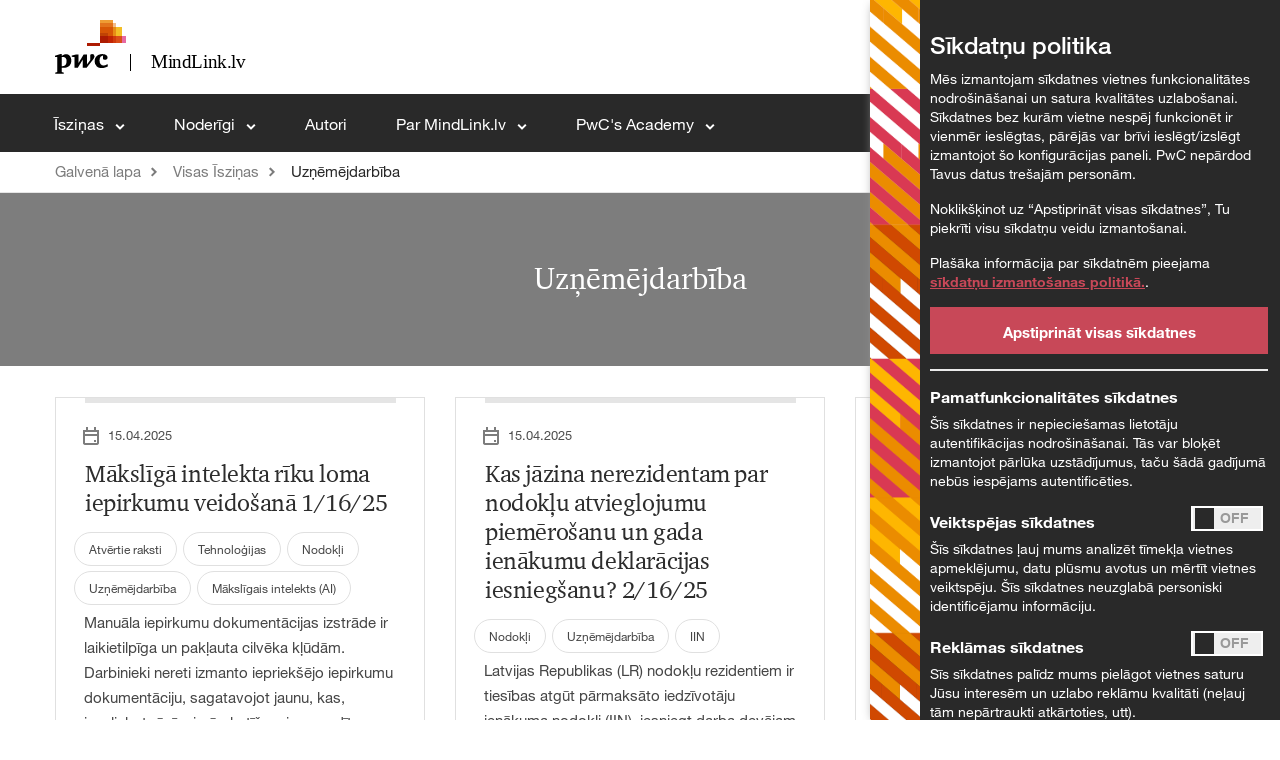

--- FILE ---
content_type: text/html;charset=UTF-8
request_url: https://mindlink.lv/news-lv?category=uznemejdarbiba&p=2
body_size: 16839
content:
<!doctype html>
<html data-lang="lv">
<head>

    
    <meta charset="utf-8">
    <meta http-equiv="X-UA-Compatible" content="IE=edge">
    <meta name="viewport" content="width=device-width, initial-scale=1.0, maximum-scale=1.0, user-scalable=0" />
    <meta name="msapplication-tap-highlight" content="no">
    <link rel="shortcut icon" href="/uploads/favicon.ico">
    <meta name="theme-color" content="#000">

    <title>Uzņēmējdarbība - mindlink.lv</title>
            <link href="https://cdnjs.cloudflare.com/ajax/libs/flag-icon-css/3.1.0/css/flag-icon.min.css" rel="stylesheet">
    <link rel="stylesheet" href="/scripts/assets/intlTelInput.css">

    <script src='/scripts/jquery-3.7.1.min.js'></script>
<link rel='stylesheet' href='/styles/assets.min.css?v=3'>
<link rel='stylesheet' href='/styles/style.min.css?v=4'>
<link rel='stylesheet' href='/styles/custom.css?v=9'>
</head>
<body class="">
    
    <header id="header">
        
        <div class="top-bground">
            <div class="container">
                <div class="row top">
                    <a class="mr-auto" href="/">
                        <img src="/uploads/options/logotype_pwc.svg" >                    </a>
                    
<div class="langmenu d-flex align-items-center">
    <a class="nav-link dropdown-toggle" href="#" id="dropdown09"
        data-toggle="dropdown" aria-haspopup="true" aria-expanded="false">
        Latviešu    </a>
    <div class="dropdown-menu" aria-labelledby="dropdown09">
                            <a class="dropdown-item" href="/en/news?category=business">
            English            </a>
                            <a class="dropdown-item" href="/ru/news?category=biznjes">
            Русский            </a>
            </div>
</div>
                                    </div>
            </div>
        </div>
        <div class="bottom">
            <div class="container">
                <div class="row bottom-row">
                    <nav class="navbar navbar-expand-lg">
                        
<button class="navbar-toggler" type="button" data-toggle="collapse"
    data-target="#navbarNavDropdown" aria-controls="navbarNavDropdown" aria-expanded="false"
    aria-label="Toggle navigation">
    <span class="navbar-toggler-icon"></span>
</button>
<div class="collapse navbar-collapse" id="navbarNavDropdown">
    <ul class="navbar-nav">
        <li class="nav-item dropdown">
            <a class="nav-link dropdown-toggle" href="#" data-toggle="dropdown"
                aria-haspopup="true" aria-expanded="false">
                Īsziņas            </a>
            <div class="dropdown-menu">
                <div class="container">
                    <div class="row">
                                                    <div class="col-lg-4">
                                <a href="/news-lv?category=akcize" class="dropdown-item">
                                <span>Akcīze</span>
                                </a>
                            </div>
                                                    <div class="col-lg-4">
                                <a href="/news-lv?category=juridiskie-jautajumi" class="dropdown-item">
                                <span>Juridiskie jautājumi</span>
                                </a>
                            </div>
                                                    <div class="col-lg-4">
                                <a href="/news-lv?category=pvn" class="dropdown-item">
                                <span>PVN</span>
                                </a>
                            </div>
                                                    <div class="col-lg-4">
                                <a href="/news-lv?category=atvertie-raksti" class="dropdown-item">
                                <span>Atvērtie raksti</span>
                                </a>
                            </div>
                                                    <div class="col-lg-4">
                                <a href="/news-lv?category=mikrouznemumi" class="dropdown-item">
                                <span>Mikrouzņēmumi</span>
                                </a>
                            </div>
                                                    <div class="col-lg-4">
                                <a href="/news-lv?category=tehnologijas" class="dropdown-item">
                                <span>Tehnoloģijas</span>
                                </a>
                            </div>
                                                    <div class="col-lg-4">
                                <a href="/news-lv?category=muita" class="dropdown-item">
                                <span>Muita</span>
                                </a>
                            </div>
                                                    <div class="col-lg-4">
                                <a href="/news-lv?category=transfertcenas" class="dropdown-item">
                                <span>Transfertcenas</span>
                                </a>
                            </div>
                                                    <div class="col-lg-4">
                                <a href="/news-lv?category=nin" class="dropdown-item">
                                <span>NĪN</span>
                                </a>
                            </div>
                                                    <div class="col-lg-4">
                                <a href="/news-lv?category=uin" class="dropdown-item">
                                <span>UIN</span>
                                </a>
                            </div>
                                                    <div class="col-lg-4">
                                <a href="/news-lv?category=drn" class="dropdown-item">
                                <span>DRN</span>
                                </a>
                            </div>
                                                    <div class="col-lg-4">
                                <a href="/news-lv?category=nodevas" class="dropdown-item">
                                <span>Nodevas</span>
                                </a>
                            </div>
                                                    <div class="col-lg-4">
                                <a href="/news-lv?category=uvtn" class="dropdown-item">
                                <span>UVTN</span>
                                </a>
                            </div>
                                                    <div class="col-lg-4">
                                <a href="/news-lv?category=gramatvediba" class="dropdown-item">
                                <span>Grāmatvedība</span>
                                </a>
                            </div>
                                                    <div class="col-lg-4">
                                <a href="/news-lv?category=nodokli" class="dropdown-item">
                                <span>Nodokļi</span>
                                </a>
                            </div>
                                                    <div class="col-lg-4">
                                <a href="/news-lv?category=uznemejdarbiba" class="dropdown-item">
                                <span>Uzņēmējdarbība</span>
                                </a>
                            </div>
                                                    <div class="col-lg-4">
                                <a href="/news-lv?category=ieturejuma-nodoklis" class="dropdown-item">
                                <span>Ieturējuma nodoklis</span>
                                </a>
                            </div>
                                                    <div class="col-lg-4">
                                <a href="/news-lv?category=personals" class="dropdown-item">
                                <span>Personāls</span>
                                </a>
                            </div>
                                                    <div class="col-lg-4">
                                <a href="/news-lv?category=vsaoi" class="dropdown-item">
                                <span>VSAOI</span>
                                </a>
                            </div>
                                                    <div class="col-lg-4">
                                <a href="/news-lv?category=iin" class="dropdown-item">
                                <span>IIN</span>
                                </a>
                            </div>
                                                    <div class="col-lg-4">
                                <a href="/news-lv?category=nilltpfn" class="dropdown-item">
                                <span>NILLTPFN</span>
                                </a>
                            </div>
                                                    <div class="col-lg-4">
                                <a href="/news-lv?category=ilgtspeja-esg" class="dropdown-item">
                                <span>Ilgtspēja (ESG)</span>
                                </a>
                            </div>
                                                    <div class="col-lg-4">
                                <a href="/news-lv?category=valsts-atbalsts" class="dropdown-item">
                                <span>Valsts atbalsts</span>
                                </a>
                            </div>
                                                    <div class="col-lg-4">
                                <a href="/news-lv?category=maksligais-intelekts-ai" class="dropdown-item">
                                <span>Mākslīgais intelekts (AI)</span>
                                </a>
                            </div>
                                                    <div class="col-lg-4">
                                <a href="/news-lv?category=automatizacijas" class="dropdown-item">
                                <span>Automatizācijas</span>
                                </a>
                            </div>
                                                    <div class="col-lg-4">
                                <a href="/news-lv?category=dazadiba-ieklausana" class="dropdown-item">
                                <span>Dažādība & iekļaušana</span>
                                </a>
                            </div>
                                                    <div class="col-lg-4">
                                <a href="/news-lv?category=tiesu-prakse" class="dropdown-item">
                                <span>Tiesu prakse</span>
                                </a>
                            </div>
                                                    <div class="col-lg-4">
                                <a href="/news-lv?category=e-rekini" class="dropdown-item">
                                <span>E-rēķini</span>
                                </a>
                            </div>
                                                <div class="col-lg-4 ml-auto">
                            <a class="dropdown-item" href="/news-lv"><span>Visas Īsziņas</span></a>
                        </div>
                    </div>
                </div>
            </div>
        </li>
                    <li class="nav-item  dropdown">
                <a class="nav-link dropdown-toggle" href="/noderigi" data-toggle="dropdown"
                    aria-haspopup="true" aria-expanded="false">
                    Noderīgi                </a>
                                <div class="dropdown-menu">
                    <div class="container">
                        <div class="row">
                                                            <div class="col-lg-4">
                                    <a class="dropdown-item" href="/noderigi/akcizes-nodokla-likmes"><span>Akcīzes nodokļa likmes</span></a>
                                                                    </div>
                                                            <div class="col-lg-4">
                                    <a class="dropdown-item" href="/noderigi/kalkulatori"><span>Kalkulatori un rīki aprēķiniem</span></a>
                                                                    </div>
                                                            <div class="col-lg-4">
                                    <a class="dropdown-item" href="/noderigi/likumi-mk-noteikumi"><span>Likumi apvienoti ar MK noteikumiem</span></a>
                                                                    </div>
                                                            <div class="col-lg-4">
                                    <a class="dropdown-item" href="/noderigi/beznodoklu-un-zemu-nodoklu-valstis-un-teritorijas"><span>Beznodokļu un zemu nodokļu valstis</span></a>
                                                                    </div>
                                                            <div class="col-lg-4">
                                    <a class="dropdown-item" href="/noderigi/nodoklu-konvencijas"><span>Nodokļu konvencijas</span></a>
                                                                    </div>
                                                            <div class="col-lg-4">
                                    <a class="dropdown-item" href="/noderigi/ifrs"><span>SFPS (IFRS)</span></a>
                                                                    </div>
                                                            <div class="col-lg-4">
                                    <a class="dropdown-item" href="/noderigi/nodokli-latvija-un-pasaule"><span>Nodokļi Latvijā un pasaulē</span></a>
                                                                    </div>
                                                            <div class="col-lg-4">
                                    <a class="dropdown-item" href="/noderigi/socialas-drosibas-ligumi"><span>Sociālās drošības līgumi</span></a>
                                                                    </div>
                                                            <div class="col-lg-4">
                                    <a class="dropdown-item" href="/noderigi/ieturejuma-nodokla-likmes"><span>Ieturējuma nodokļa likmes</span></a>
                                                                    </div>
                                                            <div class="col-lg-4">
                                    <a class="dropdown-item" href="/noderigi/vizas"><span>Vīzas</span></a>
                                                                    </div>
                                                            <div class="col-lg-4">
                                    <a class="dropdown-item" href="/noderigi/pvn-likmes-latvija"><span>PVN likmes Latvijā</span></a>
                                                                    </div>
                                                            <div class="col-lg-4">
                                    <a class="dropdown-item" href="/noderigi/valsts-socialas-apdrosinasanas-obligato-iemaksu-likmes"><span>VSAOI likmes</span></a>
                                                                    </div>
                                                            <div class="col-lg-4">
                                    <a class="dropdown-item" href="/noderigi/komandejumi"><span>Komandējumi</span></a>
                                                                    </div>
                                                            <div class="col-lg-4">
                                    <a class="dropdown-item" href="/noderigi/pvn-likmes-es-dalibvalstis"><span>PVN likmes ES dalībvalstīs</span></a>
                                                                    </div>
                                                            <div class="col-lg-4">
                                    <a class="dropdown-item" href="/noderigi/ziedojumi"><span>Ziedojumi</span></a>
                                                                    </div>
                                                            <div class="col-lg-4">
                                    <a class="dropdown-item" href="/noderigi/gada-ienakumu-deklaracija"><span>Gada ienākumu deklarācija</span></a>
                                                                    </div>
                                                    </div>
                    </div>
                </div>
                            </li>
                    <li class="nav-item  ">
                <a class="nav-link " href="/par-autoriem" data-toggle=""
                    aria-haspopup="true" aria-expanded="false">
                    Autori                </a>
                            </li>
                    <li class="nav-item  dropdown">
                <a class="nav-link dropdown-toggle" href="/par-mindlink" data-toggle="dropdown"
                    aria-haspopup="true" aria-expanded="false">
                    Par MindLink.lv                </a>
                                <div class="dropdown-menu">
                    <div class="container">
                        <div class="row">
                                                            <div class="col-lg-4">
                                    <a class="dropdown-item" href="/par-mindlink/par-mindlink-lv"><span>Par MindLink.lv</span></a>
                                                                    </div>
                                                            <div class="col-lg-4">
                                    <a class="dropdown-item" href="/par-mindlink/par-pwc"><span>Par PwC</span></a>
                                                                    </div>
                                                            <div class="col-lg-4">
                                    <a class="dropdown-item" href="/par-mindlink/aktualitates"><span>Aktualitātes</span></a>
                                                                    </div>
                                                            <div class="col-lg-4">
                                    <a class="dropdown-item" href="/par-mindlink/kontaktinformacija"><span>Kontaktinformācija</span></a>
                                                                    </div>
                                                    </div>
                    </div>
                </div>
                            </li>
                    <li class="nav-item  dropdown">
                <a class="nav-link dropdown-toggle" href="/pwc-academy" data-toggle="dropdown"
                    aria-haspopup="true" aria-expanded="false">
                    PwC's Academy                </a>
                                <div class="dropdown-menu">
                    <div class="container">
                        <div class="row">
                                                            <div class="col-lg-4">
                                    <a class="dropdown-item" href="/pwc-academy/pwc-s-esg-academy-latvija"><span>PwC's ESG Academy Latvija</span></a>
                                                                    </div>
                                                            <div class="col-lg-4">
                                    <a class="dropdown-item" href="/pwc-academy/pwc-s-digital-academy-latvija"><span>PwC's Digital Academy Latvija</span></a>
                                                                    </div>
                                                            <div class="col-lg-4">
                                    <a class="dropdown-item" href="/pwc-academy/transfer-pricing-webinars"><span>Transfertcenu vebināri</span></a>
                                                                    </div>
                                                            <div class="col-lg-4">
                                    <a class="dropdown-item" href="/pwc-academy/basic-tax-training"><span>Nodokļu pamatkurss</span></a>
                                                                    </div>
                                                    </div>
                    </div>
                </div>
                            </li>
            </ul>
</div>
                    </nav>
                    <div class="ml-auto">
                                        </div>
                    <div>
                        <a href="#" class="btn-search" id="search-btn"><span>Meklēt</span></a>
                    </div>
                </div>
            </div>
        </div>
        <div class="search-row">
            <div class="container">
                <nav class="navbar navbar-expand-lg w-100">
                    <button class="navbar-toggler" type="button" data-toggle="collapse"
                        data-target="#navbarNavDropdown" aria-controls="navbarNavDropdown" aria-expanded="false"
                        aria-label="Toggle navigation">
                        <span class="navbar-toggler-icon"></span>
                    </button>
                    <div class="collapse navbar-collapse" id="navbarNavDropdown">
                        
<form id="SearchForm" class="row w-100 form-row" action="/search" method="GET" data-autocomplete-src='/search/autocomplete?l=lv'>
    <ul class="navbar-nav align-items-center">
        <li class="nav-item dropdown">
            <a class="nav-link dropdown-toggle" href="#" id="navbarDropdownMenuLink"
                data-toggle="dropdown" aria-haspopup="true" aria-expanded="false">
                Saturs            </a>
            <div class="dropdown-menu" aria-labelledby="navbarDropdownMenuLink">
                <div class="container">
                    <div class="row">
                        <div class="col-lg-6">
                            <ul class="unstyled">
                                <li>
                                    <input class="styled-checkbox" id="styled-checkbox-1" name="categories[]" type="checkbox" value="1" >
                                    <label for="styled-checkbox-1">Visas Īsziņas</label>
                                </li>
                                <li>
                                    <input class="styled-checkbox" id="styled-checkbox-2" name="categories[]" type="checkbox" value="2" >
                                    <label for="styled-checkbox-2">PwC aktualitātes</label>
                                </li>
                                <li>
                                    <input class="styled-checkbox" id="styled-checkbox-4" name="categories[]" type="checkbox" value="4" >
                                    <label for="styled-checkbox-4">Nodokļi</label>
                                </li>
                            </ul>
                        </div>
                    </div>
                </div>
            </div>
        </li>
    </ul>
    <div class="w-100">
        <input autocomplete="off" name="q" id="search"
            class=""
            type="search"
            minlength="3"
            value=""
            placeholder="Meklējiet informāciju pēc atslēgas vārda vai tēmas.."
        >
        <div class="autocomplete-results ui-autocomplete"></div>
    </div>
    <div class="d-flex ml-auto">
        <button type="submit" class="btn-red">Meklēt</button>
        <a href="#" class="btn-search" id="close-btn">
            <img src="/images/html/ic-close-search.svg" alt="">
        </a>
    </div>
</form>
                    </div>
                </nav>
            </div>
        </div>
    </header>

    <header id="header-mobile">
        <div class="container">
            <nav class="navbar navbar-expand-lg navbar-light mobile-row">
                <a href="/">
                    <img src="/images/html/logotype_pwc.svg" alt="">
                </a>
                <button class="navbar-toggler" type="button" data-toggle="collapse"
                    data-target="#navbarNavDropdown-mobile" aria-controls="navbarNavDropdown-mobile"
                    aria-expanded="false" aria-label="Toggle navigation">
                    <span class="navbar-toggler-icon"></span>
                    <span class="navbar-toggler-icon-close"><img src="/images/html/ic-closemenu.svg" alt=""></span>
                    <span class="burger-text">Izvēlne</span>
                    <span class="burger-text-close">Aizvērt</span>
                </button>
                
<div class="collapse navbar-collapse" id="navbarNavDropdown-mobile">
    <div class="main-menu-mobile">
                        <ul class="navbar-nav-mobile mr-auto border-bottom-grey" id="mobile-menu-links">
                <li class="nav-item">
                    <a class="nav-link" href="#" data-menu="news">
                        <div>
                            Īsziņas                        </div>
                        <img src="/images/html/ic-menu-arrow-right-red.svg" alt=""
                            class="ml-auto menu-arrow-img">
                    </a>
                </li>
                            <li class="nav-item">
                    <a class="nav-link" href="/noderigi" data-menu="3">
                        <div>
                            Noderīgi                        </div>
                        <img src="/images/html/ic-menu-arrow-right-red.svg" alt=""
                            class="ml-auto menu-arrow-img">
                    </a>
                </li>
                            <li class="nav-item">
                    <a class="nav-link-without" href="/par-autoriem" data-menu="312">
                        <div>
                            Autori                        </div>
                        <img src="/images/html/ic-menu-arrow-right-red.svg" alt=""
                            class="ml-auto menu-arrow-img">
                    </a>
                </li>
                            <li class="nav-item">
                    <a class="nav-link" href="/par-mindlink" data-menu="8">
                        <div>
                            Par MindLink.lv                        </div>
                        <img src="/images/html/ic-menu-arrow-right-red.svg" alt=""
                            class="ml-auto menu-arrow-img">
                    </a>
                </li>
                            <li class="nav-item">
                    <a class="nav-link" href="/pwc-academy" data-menu="2">
                        <div>
                            PwC's Academy                        </div>
                        <img src="/images/html/ic-menu-arrow-right-red.svg" alt=""
                            class="ml-auto menu-arrow-img">
                    </a>
                </li>
                    </ul>
        <div class="border-bottom-grey question-search">
            <a href="#" class="search-link" id="search-link">Meklēt</a>
                    </div>
        <div class="language-mobile-section">
    <div class="container">
        <div class="row langmenu-mobile-row">
            <a class="lang-mobile-link" href="#" id="dropdown09" data-toggle="dropdown"
                aria-haspopup="true" aria-expanded="false">
                Latviešu                <img src="/images/html/ic-menu-arrow-right-red.svg" alt=""
                    class="ml-auto menu-arrow-img">
            </a>
        </div>
    </div>
</div>
    </div>
    
<div class="choose-lang-menu">
    <div class="back-to-menu">
        <a href="#" class="d-flex align-items-center">
            <img src="/images/html/ic-menu-arrow-right-red.svg" alt="" class="back-arrow">
            <div>Atpakaļ uz izvēlni</div>
        </a>
    </div>
    <div class="dropdown-menu-mobile" aria-labelledby="dropdown09">
                                <a class="dropdown-item" href="/en">
                English            </a>
                                <a class="dropdown-item" href="/ru">
                Русский            </a>
            </div>
</div>

    <div class="choose-submenu">
        <div class="back-to-menu">
            <a href="#" class="d-flex align-items-center">
                <img src="/images/html/ic-menu-arrow-right-red.svg" alt="" class="back-arrow">
                <div>Atpakaļ uz izvēlni</div>
            </a>
        </div>
        <ul class="navbar-nav-mobile mr-auto">
            <li class="nav-item" data-menu="news">
                <div class="has-mobile-submenu">
                    <a class="submenu-item" href="/news">Visas Īsziņas</a>
                                        <div class="sub-submenu">
                                                    <a href="/news?category=akcize">Akcīze</a>
                                                    <a href="/news?category=juridiskie-jautajumi">Juridiskie jautājumi</a>
                                                    <a href="/news?category=pvn">PVN</a>
                                                    <a href="/news?category=atvertie-raksti">Atvērtie raksti</a>
                                                    <a href="/news?category=mikrouznemumi">Mikrouzņēmumi</a>
                                                    <a href="/news?category=tehnologijas">Tehnoloģijas</a>
                                                    <a href="/news?category=muita">Muita</a>
                                                    <a href="/news?category=transfertcenas">Transfertcenas</a>
                                                    <a href="/news?category=nin">NĪN</a>
                                                    <a href="/news?category=uin">UIN</a>
                                                    <a href="/news?category=drn">DRN</a>
                                                    <a href="/news?category=nodevas">Nodevas</a>
                                                    <a href="/news?category=uvtn">UVTN</a>
                                                    <a href="/news?category=gramatvediba">Grāmatvedība</a>
                                                    <a href="/news?category=nodokli">Nodokļi</a>
                                                    <a href="/news?category=uznemejdarbiba">Uzņēmējdarbība</a>
                                                    <a href="/news?category=ieturejuma-nodoklis">Ieturējuma nodoklis</a>
                                                    <a href="/news?category=personals">Personāls</a>
                                                    <a href="/news?category=vsaoi">VSAOI</a>
                                                    <a href="/news?category=iin">IIN</a>
                                                    <a href="/news?category=nilltpfn">NILLTPFN</a>
                                                    <a href="/news?category=ilgtspeja-esg">Ilgtspēja (ESG)</a>
                                                    <a href="/news?category=valsts-atbalsts">Valsts atbalsts</a>
                                                    <a href="/news?category=maksligais-intelekts-ai">Mākslīgais intelekts (AI)</a>
                                                    <a href="/news?category=automatizacijas">Automatizācijas</a>
                                                    <a href="/news?category=dazadiba-ieklausana">Dažādība & iekļaušana</a>
                                                    <a href="/news?category=tiesu-prakse">Tiesu prakse</a>
                                                    <a href="/news?category=e-rekini">E-rēķini</a>
                                            </div>
                                    </div>
            </li>
                                                
                    <li class="nav-item" data-menu="3">
                        <div class="has-mobile-submenu">
                            <a class="submenu-item" href="/noderigi/akcizes-nodokla-likmes">Akcīzes nodokļa likmes</a>
                                                    </div>
                    </li>
                                    
                    <li class="nav-item" data-menu="3">
                        <div class="has-mobile-submenu">
                            <a class="submenu-item" href="/noderigi/kalkulatori">Kalkulatori un rīki aprēķiniem</a>
                                                    </div>
                    </li>
                                    
                    <li class="nav-item" data-menu="3">
                        <div class="has-mobile-submenu">
                            <a class="submenu-item" href="/noderigi/likumi-mk-noteikumi">Likumi apvienoti ar MK noteikumiem</a>
                                                    </div>
                    </li>
                                    
                    <li class="nav-item" data-menu="3">
                        <div class="has-mobile-submenu">
                            <a class="submenu-item" href="/noderigi/beznodoklu-un-zemu-nodoklu-valstis-un-teritorijas">Beznodokļu un zemu nodokļu valstis</a>
                                                    </div>
                    </li>
                                    
                    <li class="nav-item" data-menu="3">
                        <div class="has-mobile-submenu">
                            <a class="submenu-item" href="/noderigi/nodoklu-konvencijas">Nodokļu konvencijas</a>
                                                    </div>
                    </li>
                                    
                    <li class="nav-item" data-menu="3">
                        <div class="has-mobile-submenu">
                            <a class="submenu-item" href="/noderigi/ifrs">SFPS (IFRS)</a>
                                                    </div>
                    </li>
                                    
                    <li class="nav-item" data-menu="3">
                        <div class="has-mobile-submenu">
                            <a class="submenu-item" href="/noderigi/nodokli-latvija-un-pasaule">Nodokļi Latvijā un pasaulē</a>
                                                    </div>
                    </li>
                                    
                    <li class="nav-item" data-menu="3">
                        <div class="has-mobile-submenu">
                            <a class="submenu-item" href="/noderigi/socialas-drosibas-ligumi">Sociālās drošības līgumi</a>
                                                    </div>
                    </li>
                                    
                    <li class="nav-item" data-menu="3">
                        <div class="has-mobile-submenu">
                            <a class="submenu-item" href="/noderigi/ieturejuma-nodokla-likmes">Ieturējuma nodokļa likmes</a>
                                                    </div>
                    </li>
                                    
                    <li class="nav-item" data-menu="3">
                        <div class="has-mobile-submenu">
                            <a class="submenu-item" href="/noderigi/vizas">Vīzas</a>
                                                    </div>
                    </li>
                                    
                    <li class="nav-item" data-menu="3">
                        <div class="has-mobile-submenu">
                            <a class="submenu-item" href="/noderigi/pvn-likmes-latvija">PVN likmes Latvijā</a>
                                                    </div>
                    </li>
                                    
                    <li class="nav-item" data-menu="3">
                        <div class="has-mobile-submenu">
                            <a class="submenu-item" href="/noderigi/valsts-socialas-apdrosinasanas-obligato-iemaksu-likmes">VSAOI likmes</a>
                                                    </div>
                    </li>
                                    
                    <li class="nav-item" data-menu="3">
                        <div class="has-mobile-submenu">
                            <a class="submenu-item" href="/noderigi/komandejumi">Komandējumi</a>
                                                    </div>
                    </li>
                                    
                    <li class="nav-item" data-menu="3">
                        <div class="has-mobile-submenu">
                            <a class="submenu-item" href="/noderigi/pvn-likmes-es-dalibvalstis">PVN likmes ES dalībvalstīs</a>
                                                    </div>
                    </li>
                                    
                    <li class="nav-item" data-menu="3">
                        <div class="has-mobile-submenu">
                            <a class="submenu-item" href="/noderigi/ziedojumi">Ziedojumi</a>
                                                    </div>
                    </li>
                                    
                    <li class="nav-item" data-menu="3">
                        <div class="has-mobile-submenu">
                            <a class="submenu-item" href="/noderigi/gada-ienakumu-deklaracija">Gada ienākumu deklarācija</a>
                                                    </div>
                    </li>
                                                                                            
                    <li class="nav-item" data-menu="8">
                        <div class="has-mobile-submenu">
                            <a class="submenu-item" href="/par-mindlink/par-mindlink-lv">Par MindLink.lv</a>
                                                    </div>
                    </li>
                                    
                    <li class="nav-item" data-menu="8">
                        <div class="has-mobile-submenu">
                            <a class="submenu-item" href="/par-mindlink/par-pwc">Par PwC</a>
                                                    </div>
                    </li>
                                    
                    <li class="nav-item" data-menu="8">
                        <div class="has-mobile-submenu">
                            <a class="submenu-item" href="/par-mindlink/aktualitates">Aktualitātes</a>
                                                    </div>
                    </li>
                                    
                    <li class="nav-item" data-menu="8">
                        <div class="has-mobile-submenu">
                            <a class="submenu-item" href="/par-mindlink/kontaktinformacija">Kontaktinformācija</a>
                                                    </div>
                    </li>
                                                                
                    <li class="nav-item" data-menu="2">
                        <div class="has-mobile-submenu">
                            <a class="submenu-item" href="/pwc-academy/pwc-s-esg-academy-latvija">PwC's ESG Academy Latvija</a>
                                                    </div>
                    </li>
                                    
                    <li class="nav-item" data-menu="2">
                        <div class="has-mobile-submenu">
                            <a class="submenu-item" href="/pwc-academy/pwc-s-digital-academy-latvija">PwC's Digital Academy Latvija</a>
                                                    </div>
                    </li>
                                    
                    <li class="nav-item" data-menu="2">
                        <div class="has-mobile-submenu">
                            <a class="submenu-item" href="/pwc-academy/transfer-pricing-webinars">Transfertcenu vebināri</a>
                                                    </div>
                    </li>
                                    
                    <li class="nav-item" data-menu="2">
                        <div class="has-mobile-submenu">
                            <a class="submenu-item" href="/pwc-academy/basic-tax-training">Nodokļu pamatkurss</a>
                                                    </div>
                    </li>
                                    </ul>
    </div>
    <div class="search-window">
        <div class="back-to-menu">
            <a href="#" class="d-flex align-items-center">
                <img src="/images/html/ic-menu-arrow-right-red.svg" alt="" class="back-arrow">
                <div>Atpakaļ uz izvēlni</div>
            </a>
        </div>
        <div class="w-100">
            <form id="MobileSearchForm" class="row w-100 form-row" action="/search" method="GET" data-autocomplete-src='/search/autocomplete?l=lv'>
                <label for="search-mobile">Meklēt saturu</label>
                <input id="search-mobile" type="search" name="q"
                    placeholder="Meklējiet informāciju pēc atslēgas vārda vai tēmas..">
                <div class="autocomplete-results ui-autocomplete"></div>
            </form>
        </div>
    </div>
</div>
            </nav>
        </div>
    </header>

    <div id="breadcrumb-wrap" class="gray-back">
    <div class="container">
        <ol id="breadcrumbs">
                            <li><a href='/'>Galvenā lapa</a></li>
                            <li><a href="/news-lv">Visas Īsziņas</a></li>
                            <li><a href="/news-lv?category=uznemejdarbiba">Uzņēmējdarbība</a></li>
                    </ol>
    </div>
</div>    
<section class="short-news-title-section accounting">
    <div class="container">
        <div class="row justify-content-center">
            <div class="col-lg-12">
                <h1>Uzņēmējdarbība</h1>
            </div>
        </div>
    </div>
</section>

<section class="news accounting-news">
    <div class="container">
        <div class="row news-row">
                                            <div class="col-lg-4">
                    <div class="news-wrapper">
                        <div class="wrapper">
                            <div class="border-thick"></div>
                            <div class="date">
                                15.04.2025                            </div>
                            <a target="_self" href="/maksliga-intelekta-riku-loma-iepirkumu-veidosana-11625" class="link">
                                <h3 class="article-title">Mākslīgā intelekta rīku loma iepirkumu veidošanā 1/16/25</h3>
                            </a>
                            <div class="row">
                                                                    <a href="/news?category=atvertie-raksti" class="elipse">
                                        Atvērtie raksti                                    </a>
                                                                    <a href="/news?category=tehnologijas" class="elipse">
                                        Tehnoloģijas                                    </a>
                                                                    <a href="/news?category=nodokli" class="elipse">
                                        Nodokļi                                    </a>
                                                                    <a href="/news?category=uznemejdarbiba" class="elipse">
                                        Uzņēmējdarbība                                    </a>
                                                                    <a href="/news?category=maksligais-intelekts-ai" class="elipse">
                                        Mākslīgais intelekts (AI)                                    </a>
                                                            </div>
                            <a target="_self" href="/maksliga-intelekta-riku-loma-iepirkumu-veidosana-11625" class="link">
                                <div class="short-text">
                                    <p>Manuāla iepirkumu dokumentācijas izstrāde ir laikietilpīga un pakļauta cilvēka kļūdām. Darbinieki nereti izmanto iepriek&scaron;ējo iepirkumu dokumentāciju, sagatavojot jaunu, kas, izpaliekot rūpīgai pārskatī&scaron;anai, var radīt riskus. Saskaņā ar Gartner datiem 65% iepirkumu vadītāju aktīvi iegulda mākslīgajā intelektā (MI), lai uzlabotu produktivitātes rādītājus un samazinātu cilvēka kļūdu risku.&nbsp;MI ir noderīgs rīks tādiem uzdevumiem kā vēsturisko iepirkumu datu analīze, dokumentācijas sagatavo&scaron;ana un pretendentu izvērtē&scaron;ana.&nbsp;</p>
                                </div>
                            </a>
                        </div>
                    </div>
                </div>
                                            <div class="col-lg-4">
                    <div class="news-wrapper">
                        <div class="wrapper">
                            <div class="border-thick"></div>
                            <div class="date">
                                15.04.2025                            </div>
                            <a target="_self" href="/kas-jazina-nerezidentam-par-nodoklu-atvieglojumu-piemerosanu-un-gada-ienakumu-deklaracijas-iesniegsanu-21625" class="link">
                                <h3 class="article-title">Kas jāzina nerezidentam par nodokļu atvieglojumu piemērošanu un gada ienākumu deklarācijas iesniegšanu? 2/16/25</h3>
                            </a>
                            <div class="row">
                                                                    <a href="/news?category=nodokli" class="elipse">
                                        Nodokļi                                    </a>
                                                                    <a href="/news?category=uznemejdarbiba" class="elipse">
                                        Uzņēmējdarbība                                    </a>
                                                                    <a href="/news?category=iin" class="elipse">
                                        IIN                                    </a>
                                                            </div>
                            <a target="_self" href="/kas-jazina-nerezidentam-par-nodoklu-atvieglojumu-piemerosanu-un-gada-ienakumu-deklaracijas-iesniegsanu-21625" class="link">
                                <div class="short-text">
                                    <p>Latvijas Republikas (LR) nodokļu rezidentiem ir tiesības atgūt pārmaksāto iedzīvotāju ienākuma nodokli (IIN), iesniegt darba devējam algas nodokļa grāmatiņu un pievienot radinieku kā apgādājamo personu nodokļu atvieglojumu saņem&scaron;anai. Vai tādas tiesības ir arī personai, kas ir nerezidents nodokļu mērķiem, kas ir nodarbināta LR uzņēmumā un gūst ar IIN apliekamu ienākumu? &Scaron;ajā&nbsp;īsziņā apkopoti kritēriji, kurus izpildot, nerezidenti var atgūt pārmaksāto IIN par neizmantotajiem nodokļu atvieglojumiem un attaisnotajiem izdevumiem.</p>
                                </div>
                            </a>
                        </div>
                    </div>
                </div>
                                            <div class="col-lg-4">
                    <div class="news-wrapper">
                        <div class="wrapper">
                            <div class="border-thick"></div>
                            <div class="date">
                                15.04.2025                            </div>
                            <a target="_self" href="/pievienotas-vertibas-nodoklis-nomaksas-pirkuma-lizinga-gadijuma-31625" class="link">
                                <h3 class="article-title">Pievienotās vērtības nodoklis nomaksas pirkuma (līzinga) gadījumā 3/16/25</h3>
                            </a>
                            <div class="row">
                                                                    <a href="/news?category=pvn" class="elipse">
                                        PVN                                    </a>
                                                                    <a href="/news?category=nodokli" class="elipse">
                                        Nodokļi                                    </a>
                                                                    <a href="/news?category=uznemejdarbiba" class="elipse">
                                        Uzņēmējdarbība                                    </a>
                                                            </div>
                            <a target="_self" href="/pievienotas-vertibas-nodoklis-nomaksas-pirkuma-lizinga-gadijuma-31625" class="link">
                                <div class="short-text">
                                    <p>Praksē PVN piemēro&scaron;ana nomaksas pirkuma (līzinga/ finan&scaron;u nomas) darījumam vēl joprojām rada pārpratumus. Par to liecina arī nesenais Senāta spriedums (2024. gada 6.&nbsp;decembra spriedums lietā Nr. A420225819, SKA-38/2024).&nbsp;</p>
                                </div>
                            </a>
                        </div>
                    </div>
                </div>
                                            <div class="col-lg-4">
                    <div class="news-wrapper">
                        <div class="wrapper">
                            <div class="border-thick"></div>
                            <div class="date">
                                08.04.2025                            </div>
                            <a target="_self" href="/valsts-riska-premija-svarigs-faktors-finansesanas-darijumu-salidzinamibas-veicinasana-21525" class="link">
                                <h3 class="article-title">Valsts riska prēmija - svarīgs faktors finansēšanas darījumu salīdzināmības veicināšanā 2/15/25</h3>
                            </a>
                            <div class="row">
                                                                    <a href="/news?category=transfertcenas" class="elipse">
                                        Transfertcenas                                    </a>
                                                                    <a href="/news?category=nodokli" class="elipse">
                                        Nodokļi                                    </a>
                                                                    <a href="/news?category=uznemejdarbiba" class="elipse">
                                        Uzņēmējdarbība                                    </a>
                                                            </div>
                            <a target="_self" href="/valsts-riska-premija-svarigs-faktors-finansesanas-darijumu-salidzinamibas-veicinasana-21525" class="link">
                                <div class="short-text">
                                    <p>Finansē&scaron;anas darījumi grupas ietvaros ir veids, kā uzņēmumu grupas var veicināt efektīvu kapitāla sadali, stimulēt attīstību, nodro&scaron;ināt lielāku finan&scaron;u līdzekļu elastību un kontroli salīdzinājumā ar ārējo finansējumu. Taču tāpat kā jebkuros citos grupas uzņēmumu darījumos, arī finansē&scaron;anas darījumos nedrīkst aizmirst par transfertcenu riskiem.</p>

<p>&Scaron;ajā rakstā aplūkots svarīgs, bet dažkārt bez ievērības atstāts salīdzināmības faktors, kas jāņem vērā pārrobežu saistīto pu&scaron;u finansē&scaron;anas darījumos &ndash; valsts riska prēmija.</p>
                                </div>
                            </a>
                        </div>
                    </div>
                </div>
                                            <div class="col-lg-4">
                    <div class="news-wrapper">
                        <div class="wrapper">
                            <div class="border-thick"></div>
                            <div class="date">
                                31.03.2025                            </div>
                            <a target="_self" href="/sagaidamas-parmainas-tiras-rupniecibas-kurss-11425" class="link">
                                <h3 class="article-title">Sagaidāmās pārmaiņas: “Tīras rūpniecības kurss” 1/14/25</h3>
                            </a>
                            <div class="row">
                                                                    <a href="/news?category=juridiskie-jautajumi" class="elipse">
                                        Juridiskie jautājumi                                    </a>
                                                                    <a href="/news?category=atvertie-raksti" class="elipse">
                                        Atvērtie raksti                                    </a>
                                                                    <a href="/news?category=nodokli" class="elipse">
                                        Nodokļi                                    </a>
                                                                    <a href="/news?category=uznemejdarbiba" class="elipse">
                                        Uzņēmējdarbība                                    </a>
                                                                    <a href="/news?category=ilgtspeja-esg" class="elipse">
                                        Ilgtspēja (ESG)                                    </a>
                                                            </div>
                            <a target="_self" href="/sagaidamas-parmainas-tiras-rupniecibas-kurss-11425" class="link">
                                <div class="short-text">
                                    <p>Ņemot vērā pa&scaron;reizējos izaicinājumus, kurus Eiropai rada pieaugo&scaron;ā ģeopolitiskā spriedze, ekonomikas izaugsmes palēninā&scaron;anās un globālā tehnoloģiju konkurence, Eiropas Komisija (&ldquo;EK&rdquo;) secināja, ka Eiropas Savienībai (&ldquo;ES&rdquo;) ir nepiecie&scaron;ams uzņēmējdarbības plāns klimatrīcības, apritīguma un konkurētspējas apvieno&scaron;anai vienotā visaptvero&scaron;ā izaugsmes stratēģijā.</p>

<p>2025.&nbsp;gada 26.&nbsp;februārī EK prezentēja Tīras rūpniecības kursu (&ldquo;TRK&rdquo;) &ndash; uzņēmējdarbības plānu, kura mērķis ir paātrināt dekarbonizāciju, reindustrializāciju un inovācijas, vienlaikus uzlabojot ES rūpniecības nozaru konkurētspēju. TRK ir jālīdzsvaro ES konkurētspēja globālā mērogā un tās ambiciozie Zaļajā kursā noteiktie vides mērķi.</p>
                                </div>
                            </a>
                        </div>
                    </div>
                </div>
                                            <div class="col-lg-4">
                    <div class="news-wrapper">
                        <div class="wrapper">
                            <div class="border-thick"></div>
                            <div class="date">
                                31.03.2025                            </div>
                            <a target="_self" href="/gramatvedibas-politikas-aktualizacija-ieviesot-e-rekinus-galvenie-atjauninajumi-un-laba-prakse-21425" class="link">
                                <h3 class="article-title">Grāmatvedības politikas aktualizācija, ieviešot e-rēķinus: galvenie atjauninājumi un labā prakse 2/14/25</h3>
                            </a>
                            <div class="row">
                                                                    <a href="/news?category=atvertie-raksti" class="elipse">
                                        Atvērtie raksti                                    </a>
                                                                    <a href="/news?category=gramatvediba" class="elipse">
                                        Grāmatvedība                                    </a>
                                                                    <a href="/news?category=nodokli" class="elipse">
                                        Nodokļi                                    </a>
                                                                    <a href="/news?category=uznemejdarbiba" class="elipse">
                                        Uzņēmējdarbība                                    </a>
                                                                    <a href="/news?category=automatizacijas" class="elipse">
                                        Automatizācijas                                    </a>
                                                                    <a href="/news?category=e-rekini" class="elipse">
                                        E-rēķini                                    </a>
                                                            </div>
                            <a target="_self" href="/gramatvedibas-politikas-aktualizacija-ieviesot-e-rekinus-galvenie-atjauninajumi-un-laba-prakse-21425" class="link">
                                <div class="short-text">
                                    <p>Mūsdienu straujajā digitālajā laikmetā arvien vairāk uzņēmumu ievie&scaron; e-rēķinus, lai pilnveidotu savus grāmatvedības procesus un efektivitāti. Tomēr, lai e-rēķinu ievie&scaron;ana noritētu veiksmīgi, ir būtiski, lai grāmatvedības politikā būtu skaidri definētas jaunās procedūras un prasības. &Scaron;ajā rakstā aplūkoti galvenie aspekti, kas jāņem vērā, aktualizējot grāmatvedības politiku e-rēķinu ievie&scaron;anas procesā.</p>
                                </div>
                            </a>
                        </div>
                    </div>
                </div>
                                            <div class="col-lg-4">
                    <div class="news-wrapper">
                        <div class="wrapper">
                            <div class="border-thick"></div>
                            <div class="date">
                                18.03.2025                            </div>
                            <a target="_self" href="/ilgtspejas-zinojums-gada-parskata-neatnemama-sastavdala-21225" class="link">
                                <h3 class="article-title">Ilgtspējas ziņojums - gada pārskata neatņemama sastāvdaļa 2/12/25</h3>
                            </a>
                            <div class="row">
                                                                    <a href="/news?category=nodokli" class="elipse">
                                        Nodokļi                                    </a>
                                                                    <a href="/news?category=uznemejdarbiba" class="elipse">
                                        Uzņēmējdarbība                                    </a>
                                                                    <a href="/news?category=ilgtspeja-esg" class="elipse">
                                        Ilgtspēja (ESG)                                    </a>
                                                            </div>
                            <a target="_self" href="/ilgtspejas-zinojums-gada-parskata-neatnemama-sastavdala-21225" class="link">
                                <div class="short-text">
                                    <p>2024.&nbsp;gada 17.&nbsp;oktobrī stājās spēkā Ilgtspējas informācijas atklā&scaron;anas likums (&ldquo;IIAL&rdquo;), kas nosaka ilgtspējas pārskatu snieg&scaron;anas ietvaru un kurā tiek pārņemta Eiropas Korporatīvās ilgtspējas ziņo&scaron;anas direktīvas (&ldquo;CSRD&rdquo;) normas. Likuma mērķis ir nodro&scaron;ināt publiski pieejamu un salīdzināmu informāciju par likuma subjektu darbības ietekmi uz ilgtspējas jautājumiem, tostarp vides aizsardzība, sociālās tiesības, cilvēktiesības un pārvaldības aspekti, ieskaitot korupcijas un kukuļo&scaron;anas apkaro&scaron;anu, kā arī informāciju par to, kā &scaron;ie jautājumi ietekmē subjektu attīstību, darbības rezultātus un stāvokli. Minētā informācija ir jānorāda ilgtspējas ziņojumā.&nbsp;</p>
                                </div>
                            </a>
                        </div>
                    </div>
                </div>
                                            <div class="col-lg-4">
                    <div class="news-wrapper">
                        <div class="wrapper">
                            <div class="border-thick"></div>
                            <div class="date">
                                18.03.2025                            </div>
                            <a target="_self" href="/mazos-importetajus-planots-atbrivot-no-oglekla-ievedkorekcijas-mehanisma-prasibu-izpildes-31225" class="link">
                                <h3 class="article-title">Mazos importētājus plānots atbrīvot no oglekļa ievedkorekcijas mehānisma prasību izpildes 3/12/25</h3>
                            </a>
                            <div class="row">
                                                                    <a href="/news?category=nodokli" class="elipse">
                                        Nodokļi                                    </a>
                                                                    <a href="/news?category=uznemejdarbiba" class="elipse">
                                        Uzņēmējdarbība                                    </a>
                                                                    <a href="/news?category=ilgtspeja-esg" class="elipse">
                                        Ilgtspēja (ESG)                                    </a>
                                                            </div>
                            <a target="_self" href="/mazos-importetajus-planots-atbrivot-no-oglekla-ievedkorekcijas-mehanisma-prasibu-izpildes-31225" class="link">
                                <div class="short-text">
                                    <p>Iepriek&scaron; esam vairākkārt informēju&scaron;i lasītājus par Oglekļa ievedkorekcijas mehānisma regulējuma (OIM&nbsp;regulējums) ietekmi uz uzņēmumiem, kuri importē preces (viens no jaunākajiem rakstiem abonentiem ir pieejams &scaron;eit). Īsumā &ndash; kop&scaron; 2023.&nbsp;gada oktobra, Eiropas Savienībā reģistrētiem uzņēmumiem (un komersantiem) ir jāsniedz pārskati par tādu no tre&scaron;ajām valstīm importēto preču iegultajām emisijām, kas ir OIM tvērumā. Savukārt, OIM regulējums paredz, ka no nākamā gada minēto preču importu drīkstēs turpināt tikai tādi uzņēmumi, kuriem būs pie&scaron;ķirts reģistrētā OIM deklaranta statuss.</p>

<p>Apzinoties, ka OIM prasību izpilde var radīt papildu administratīvo un finan&scaron;u slogu, Eiropas Komisija (EK) ir izstrādājusi Regulas&nbsp;2023/956 (OIM regulējums) grozījumu projektu, kurā plānotas izmaiņas eso&scaron;ajā regulējumā un iespējams atbrīvojums no regulējuma prasību izpildes lielākai daļai importētāju.</p>
                                </div>
                            </a>
                        </div>
                    </div>
                </div>
                                            <div class="col-lg-4">
                    <div class="news-wrapper">
                        <div class="wrapper">
                            <div class="border-thick"></div>
                            <div class="date">
                                04.03.2025                            </div>
                            <a target="_self" href="/zemu-nodoklu-vai-beznodoklu-valstu-un-teritoriju-saraksts-kas-piemerojams-sakot-ar-2025-gada-1-martu-11025" class="link">
                                <h3 class="article-title">Zemu nodokļu vai beznodokļu valstu un teritoriju saraksts, kas piemērojams sākot ar 2025. gada 1. martu 1/10/25</h3>
                            </a>
                            <div class="row">
                                                                    <a href="/news?category=nodokli" class="elipse">
                                        Nodokļi                                    </a>
                                                                    <a href="/news?category=uznemejdarbiba" class="elipse">
                                        Uzņēmējdarbība                                    </a>
                                                            </div>
                            <a target="_self" href="/zemu-nodoklu-vai-beznodoklu-valstu-un-teritoriju-saraksts-kas-piemerojams-sakot-ar-2025-gada-1-martu-11025" class="link">
                                <div class="short-text">
                                    <p>Ik pēc se&scaron;iem mēne&scaron;iem Eiropas Savienības (ES) Padome pārskata un atjauno zemo nodokļu vai beznodokļu valstu un teritoriju sarakstu. Pēdējā pārskatī&scaron;ana notika 2025. gada 18. februārī. 2025. gada 27. februārī Latvijas Vēstnesī tika publicēts aktuālais zemo nodokļu vai beznodokļu un teritoriju saraksts, kas ir spēkā no 2025. gada 1. marta.</p>
                                </div>
                            </a>
                        </div>
                    </div>
                </div>
                                            <div class="col-lg-4">
                    <div class="news-wrapper">
                        <div class="wrapper">
                            <div class="border-thick"></div>
                            <div class="date">
                                04.03.2025                            </div>
                            <a target="_self" href="/komercnoslepuma-aizsardziba-e-rekinu-aprite-1-21025" class="link">
                                <h3 class="article-title">Komercnoslēpuma aizsardzība e-rēķinu apritē (1) 2/10/25</h3>
                            </a>
                            <div class="row">
                                                                    <a href="/news?category=juridiskie-jautajumi" class="elipse">
                                        Juridiskie jautājumi                                    </a>
                                                                    <a href="/news?category=gramatvediba" class="elipse">
                                        Grāmatvedība                                    </a>
                                                                    <a href="/news?category=nodokli" class="elipse">
                                        Nodokļi                                    </a>
                                                                    <a href="/news?category=uznemejdarbiba" class="elipse">
                                        Uzņēmējdarbība                                    </a>
                                                                    <a href="/news?category=e-rekini" class="elipse">
                                        E-rēķini                                    </a>
                                                            </div>
                            <a target="_self" href="/komercnoslepuma-aizsardziba-e-rekinu-aprite-1-21025" class="link">
                                <div class="short-text">
                                    <p>No 2025. gada 1.&nbsp;janvāra norēķinos ar valsts un pa&scaron;valdību iestādēm attaisnojuma dokumenti (rēķini) jānoformē strukturētā elektroniskā rēķina jeb e-rēķina formātā. &Scaron;āds e-rēķins var saturēt komercnoslēpumu, un tā aizsardzības nodro&scaron;inā&scaron;anai jāievēro noteikta kārtība. Kā aizsargāt komercnoslēpumu e-rēķinu apritē?&nbsp;</p>
                                </div>
                            </a>
                        </div>
                    </div>
                </div>
                                            <div class="col-lg-4">
                    <div class="news-wrapper">
                        <div class="wrapper">
                            <div class="border-thick"></div>
                            <div class="date">
                                04.03.2025                            </div>
                            <a target="_self" href="/pvn-piemerosana-darijumiem-tiessaistes-platformas-1-31025" class="link">
                                <h3 class="article-title">PVN piemērošana darījumiem tiešsaistes platformās (1) 3/10/25</h3>
                            </a>
                            <div class="row">
                                                                    <a href="/news?category=pvn" class="elipse">
                                        PVN                                    </a>
                                                                    <a href="/news?category=nodokli" class="elipse">
                                        Nodokļi                                    </a>
                                                                    <a href="/news?category=uznemejdarbiba" class="elipse">
                                        Uzņēmējdarbība                                    </a>
                                                            </div>
                            <a target="_self" href="/pvn-piemerosana-darijumiem-tiessaistes-platformas-1-31025" class="link">
                                <div class="short-text">
                                    <p>Kā zināms, Etsy ir viena no lielākajām starptautiskajām interneta tirdzniecības platformām, kas piedāvā ar rokām darinātus dažādu kategoriju priek&scaron;metus. Savu ražojumu, izstrādājumu, mākslas darbu tirdzniecība, izmantojot dažādas tirdzniecības platformas &scaron;obrīd ir populāra.</p>

<p>Kas ir jāņem vērā pārdevējiem, kuri izvēlēju&scaron;ies savas saimnieciskās darbības ietvaros izmantot platformu piedāvātās iespējas PVN piemēro&scaron;anā? 20.02.2025. Valsts ieņēmumu dienests publicēja informatīvo materiālu: &ldquo;<em>Informatīvais materiāls PVN piemēro&scaron;ana darījumiem tie&scaron;saistes platformās</em>&rdquo;. Par būtiskāko &ndash; &scaron;ajā rakstā.</p>
                                </div>
                            </a>
                        </div>
                    </div>
                </div>
                                            <div class="col-lg-4">
                    <div class="news-wrapper">
                        <div class="wrapper">
                            <div class="border-thick"></div>
                            <div class="date">
                                25.02.2025                            </div>
                            <a target="_self" href="/kam-atlidzina-tiesasanas-izdevumus-ja-prasibu-cel-mazakuma-dalibnieks-1925" class="link">
                                <h3 class="article-title">Kam atlīdzina tiesāšanās izdevumus, ja prasību ceļ mazākuma dalībnieks? 1/9/25</h3>
                            </a>
                            <div class="row">
                                                                    <a href="/news?category=juridiskie-jautajumi" class="elipse">
                                        Juridiskie jautājumi                                    </a>
                                                                    <a href="/news?category=atvertie-raksti" class="elipse">
                                        Atvērtie raksti                                    </a>
                                                                    <a href="/news?category=nodokli" class="elipse">
                                        Nodokļi                                    </a>
                                                                    <a href="/news?category=uznemejdarbiba" class="elipse">
                                        Uzņēmējdarbība                                    </a>
                                                                    <a href="/news?category=tiesu-prakse" class="elipse">
                                        Tiesu prakse                                    </a>
                                                            </div>
                            <a target="_self" href="/kam-atlidzina-tiesasanas-izdevumus-ja-prasibu-cel-mazakuma-dalibnieks-1925" class="link">
                                <div class="short-text">
                                    <p>Komerclikumā noteiktajos gadījumos mazākuma dalībniekam, aizsargājot sabiedrības, kā arī savas intereses, ir tiesības vērsties tiesā ar prasību pret dibinātājiem, valdes vai padomes locekļiem, vai revidentu.</p>
                                </div>
                            </a>
                        </div>
                    </div>
                </div>
                                            <div class="col-lg-4">
                    <div class="news-wrapper">
                        <div class="wrapper">
                            <div class="border-thick"></div>
                            <div class="date">
                                25.02.2025                            </div>
                            <a target="_self" href="/maksligais-intelekts-cels-uz-efektivitati-2925" class="link">
                                <h3 class="article-title">Mākslīgais intelekts: ceļš uz efektivitāti 2/9/25</h3>
                            </a>
                            <div class="row">
                                                                    <a href="/news?category=atvertie-raksti" class="elipse">
                                        Atvērtie raksti                                    </a>
                                                                    <a href="/news?category=tehnologijas" class="elipse">
                                        Tehnoloģijas                                    </a>
                                                                    <a href="/news?category=nodokli" class="elipse">
                                        Nodokļi                                    </a>
                                                                    <a href="/news?category=uznemejdarbiba" class="elipse">
                                        Uzņēmējdarbība                                    </a>
                                                                    <a href="/news?category=maksligais-intelekts-ai" class="elipse">
                                        Mākslīgais intelekts (AI)                                    </a>
                                                            </div>
                            <a target="_self" href="/maksligais-intelekts-cels-uz-efektivitati-2925" class="link">
                                <div class="short-text">
                                    <p>Jau vairāk nekā gadu PwC palīdz klientiem ieviest praktiski izmantotus mākslīgā intelekta (MI) risinājumus, kuri optimizē ikdienas darbu, izmantojot Microsoft Copilot tehnoloģiju. Nekodējam neko specifisku, taču palīdzam tikt pie labi izmantojama risinājuma, izmantojot pieejamās pielāgo&scaron;anas iespējas. &Scaron;ādas tehnoloģijas ļauj uzņēmumiem paaugstināt darba efektivitāti un pielāgoties dinamiskajai tirgus videi.</p>
                                </div>
                            </a>
                        </div>
                    </div>
                </div>
                                            <div class="col-lg-4">
                    <div class="news-wrapper">
                        <div class="wrapper">
                            <div class="border-thick"></div>
                            <div class="date">
                                25.02.2025                            </div>
                            <a target="_self" href="/aizdevuma-kapitalizacijas-triki-kas-butu-jazina-no-uznemumu-ienakuma-nodokla-un-transfertcenu-perspektivas-3925" class="link">
                                <h3 class="article-title">Aizdevuma kapitalizācijas “triki”. Kas būtu jāzina no uzņēmumu ienākuma nodokļa un transfertcenu perspektīvas? 3/9/25</h3>
                            </a>
                            <div class="row">
                                                                    <a href="/news?category=transfertcenas" class="elipse">
                                        Transfertcenas                                    </a>
                                                                    <a href="/news?category=uin" class="elipse">
                                        UIN                                    </a>
                                                                    <a href="/news?category=nodokli" class="elipse">
                                        Nodokļi                                    </a>
                                                                    <a href="/news?category=uznemejdarbiba" class="elipse">
                                        Uzņēmējdarbība                                    </a>
                                                            </div>
                            <a target="_self" href="/aizdevuma-kapitalizacijas-triki-kas-butu-jazina-no-uznemumu-ienakuma-nodokla-un-transfertcenu-perspektivas-3925" class="link">
                                <div class="short-text">
                                    <p>Ikdienā uzņēmumiem dažādiem konkrētiem mērķiem rodas nepiecie&scaron;amība izmantot tādu iespēju kā naudas aizņēmums. Būtisks parādsaistību apjoma pieaugums uzņēmumam var radīt izaicinājumus, kas ietekmē bilances rādītājus un potenciālus nodokļa riskus.</p>

<p>Viens no risinājumiem pieaugo&scaron;a parāda problēmai var būt aizdevuma kapitalizācija &ndash; process, kurā kreditors savas prasījuma tiesības iegulda aizņēmēja pamatkapitālā kā mantisku ieguldījumu.</p>

<p>&Scaron;ajā rakstā paskaidrota aizdevuma darījuma un tā kapitalizācijas būtība, ar praktiskiem piemēriem aplūkotas iespējamās situācijas, pievēr&scaron;oties gan uzņēmumu ienākuma nodokļa (UIN), gan transfertcenu (TC) aspektiem.</p>
                                </div>
                            </a>
                        </div>
                    </div>
                </div>
                                            <div class="col-lg-4">
                    <div class="news-wrapper">
                        <div class="wrapper">
                            <div class="border-thick"></div>
                            <div class="date">
                                18.02.2025                            </div>
                            <a target="_self" href="/nerezidentu-ienakums-no-kriptoaktivu-atsavinasanas-varetu-tikt-atbrivots-no-iedzivotaju-ienakuma-nodokla-2825" class="link">
                                <h3 class="article-title">Nerezidentu ienākums no kriptoaktīvu atsavināšanas varētu tikt atbrīvots no iedzīvotāju ienākuma nodokļa 2/8/25</h3>
                            </a>
                            <div class="row">
                                                                    <a href="/news?category=nodokli" class="elipse">
                                        Nodokļi                                    </a>
                                                                    <a href="/news?category=uznemejdarbiba" class="elipse">
                                        Uzņēmējdarbība                                    </a>
                                                                    <a href="/news?category=iin" class="elipse">
                                        IIN                                    </a>
                                                            </div>
                            <a target="_self" href="/nerezidentu-ienakums-no-kriptoaktivu-atsavinasanas-varetu-tikt-atbrivots-no-iedzivotaju-ienakuma-nodokla-2825" class="link">
                                <div class="short-text">
                                    <p>Kriptoaktīvu tirdzniecība ir populārs ienākumu gū&scaron;anas avots, kas ne tikai piesaista jauno interesentu uzmanību, bet arī sniedz ekonomisko labumu valstīm, kurās darbojas kriptoaktīvu pakalpojumu sniedzēji. Sekojot mērķim padarīt Latviju par pievilcīgu vietu starptautiskiem kriptoaktīvu pakalpojumu sniedzējiem, Ekonomikas ministrija (&ldquo;Ministrija&rdquo;) nesen nāca klajā ar likumprojektu, ar ko uz dažiem gadiem plānots atcelt nerezidentu ienākuma no kriptoaktīvu atsavinā&scaron;anas aplik&scaron;anu ar iedzīvotāju ienākuma nodokli (IIN). &Scaron;ajā rakstā -&nbsp; par likumprojektu un tā ietekmi uz Latvijas kriptoaktīvu nozari.</p>
                                </div>
                            </a>
                        </div>
                    </div>
                </div>
                    </div>
    </div>
</section>


<section class="pagination">
    <div class="container">
        <div class="row">
            <div class="col-lg-12">
                <div class="border-top-grey"></div>
            </div>
            <div class="col d-flex justify-content-end align-items-center">
                <div>
                    Lapa                </div>
                <div class="test">
                    <input type="number" max="20" id="page" value="2" class="base-border"/>
                </div>
                <div>
                    no <span>20</span>
                </div>
                <a href="/news-lv?category=uznemejdarbiba" class="base-grey">
                    <img src="/images/html/ic-arrow-left.svg" alt="">
                </a>
                <a href="/news-lv?category=uznemejdarbiba&p=3" class="base-red">
                    <img src="/images/html/ic-arrow-small-right-white.svg" alt="">
                </a>
            </div>
        </div>
    </div>
</section>



<div class="bground-grey">
    
<section class="actualities-section">
    <div class="container">
        <div class="row">
            <div class="col-lg-12">
                <div class="border-orange-top"></div>
            </div>
            <div class="col-lg-12 d-flex justify-content-between title-col">
                <h4>PwC aktualitātes</h4>
                <a href="/actualities-lv" class="btn-white mobile-none"><span>Skatīt vairāk</span></a>
            </div>
                        <div class="col-md-4">
                <a target="_self" href="/par-pricewaterhousecoopers-nodoklu-un-uznemejdarbibas-vortala-mindlinklv-slegsanu">
                    <div class="img-mask">
                                                <img class="acualities-img" src="/uploads/articles/23735/th/bf_w370_h220_v1_GettyImages-1028278130jpg_cq5dam1600.jpeg" alt="" />
                                                <div class="date">09.05.2025</div>
                        <div class="gradient"></div>
                    </div>
                    <h3 class="article-title">Par PricewaterhouseCoopers nodokļu un uzņēmējdarbības vortāla MindLink.lv slēgšanu </h3>
                    <p>
                        <p>Informējam, ka 2025. gada 1. jūlijā pārtraucam vortāla darbību.&nbsp;</p>

<p>Pēdējās MindLink.lv iknedēļas ziņas tiks publicētas 2025. gada 17. jūnijā. Publicētā satura arhīvs būs pieejams līdz pilnīgam vortāla slēg&scaron;anas brīdim.&nbsp;</p>

<p paraeid="{2b1218e4-ed29-43aa-b4b8-dceba8b7c8e0}{89}" paraid="810890084">Ar abonentiem sazināsimies individuāli.&nbsp;</p>

<p paraeid="{2b1218e4-ed29-43aa-b4b8-dceba8b7c8e0}{89}" paraid="810890084">Pateicamies, ka izvēlējāties MindLink.lv, kā savu uzticamo e-konsultantu!&nbsp;</p>
                    </p>
                </a>
            </div>
                        <div class="col-md-4">
                <a target="_blank" href="https://www.pwc.com/lv/lv/about/services/gramatvedibas-un-nodoklu-atbilstibas-arpakalpojumi/elektroniskie-rekini.html">
                    <div class="img-mask">
                                                <img class="acualities-img" src="/uploads/articles/23659/th/bf_w370_h220_v1_GettyImages-1315888975.jpg" alt="" />
                                                <div class="date">31.10.2024</div>
                        <div class="gradient"></div>
                    </div>
                    <h3 class="article-title">Biežāk uzdotie jautājumi un atbildes par E-rēķiniem</h3>
                    <p>
                        <p>2024. gada 31. oktobrī Latvijas Republikas Saeima apstiprināja Grāmatvedības likuma grozījumus, kuri nosaka, ka rēķins turpmāk jānoformē kā strukturēts elektroniskais rēķins. Paredzēts, ka no&nbsp;<strong>2025. gada 1. janvāra&nbsp;</strong>e-rēķini obligāti jāizmanto norēķinos starp uzņēmumiem un valsts pārvaldi jeb B2G (Business to Government) segmentā. Savukārt no<strong>&nbsp;2026. gada 1. janvāra</strong>&nbsp;e-rēķini obligāti jāizmanto arī norēķinos starp Latvijā reģistrētiem uzņēmumiem jeb B2B (Business to Business) segmentā.</p>

<p>Lai palīdzētu uzņēmumiem sagatavoties &scaron;īm izmaiņām, esam izveidoju&scaron;i īsu kopsavilkumu, kurā apskatīti biežāk uzdotie jautājumi par gaidāmo e-rēķinu lieto&scaron;anas pienākumu Latvijā.</p>
                    </p>
                </a>
            </div>
                        <div class="col-md-4">
                <a target="_blank" href="https://www.pwc.com/c1/en/2023-family-business-survey-in-cee.html">
                    <div class="img-mask">
                                                <img class="acualities-img" src="/uploads/articles/23651/th/bf_w370_h220_v1_GettyImages-1138451009jpg_cq5dam800.jpeg" alt="" />
                                                <div class="date">15.10.2024</div>
                        <div class="gradient"></div>
                    </div>
                    <h3 class="article-title">Family Business Survey - CEE</h3>
                    <p>
                        <p>Ģimenes uzņēmumi sniedz būtisku ieguldījumu CEA reģiona ekonomiskajā izaugsmē, attīstībā un nodarbinātībā, veidojot 40&ndash;50% no visām darbavietām privātajā sektorā. Tomēr mūsdienu ģimenes uzņēmumiem ir jārisina vairāki izaicinājumi strauji mainīgajā uzņēmējdarbības vidē: ekonomiskā un ģeopolitiskā nestabilitāte, tehnoloģiskie izaicinājumi, cīņa par kvalificētiem talantiem, kiberriski un saasināta konkurence.</p>
                    </p>
                </a>
            </div>
                        <a href="/actualities-lv" class="btn mobile-show">Skatīt visas PwC publikācijas</a>
        </div>
    </div>
</section>
</div>

        
    <footer class="footer">
        <section class="soc-link-section">
            <div class="container">
                <div class="row">
                    <div class="col d-flex justify-content-between align-items-center">
                        <a href="https://www.pwc.com/lv/lv/forms/pwc_jaunumi.html" target="_blank"><h3><i class="fa-solid fa-newspaper"></i> Piesakies PwC Latvija jaunumu saņemšanai e-pastā</h3></a>
                    </div>
                    <div class="col d-flex justify-content-between align-items-center">
                        <h4>Sekojiet mums sociālajos tīklos:</h4>
                        <div class="d-flex soc-icon-wrapper">
                            <a target="_blank" href="https://www.facebook.com/PwCLatvija" class="icon-base" >
    <i class="fab white-img fa-facebook-f" class="white-img" style="color:#ffffff; border-color:#ffffff; fill:#ffffff"></i>
    <i class="fab dark-img fa-facebook-f" style="color:#464646"></i>
</a>
<a target="_blank" href="https://twitter.com/PwCLatvija" class="icon-base" >
    <i class="fab white-img fa-x-twitter" class="white-img" style="color:#ffffff; border-color:#ffffff; fill:#ffffff"></i>
    <i class="fab dark-img fa-x-twitter" style="color:#464646"></i>
</a>
<a target="_blank" href="https://www.instagram.com/pwc_latvija/" class="icon-base" >
    <i class="fab white-img fa-instagram" class="white-img" style="color:#ffffff; border-color:#ffffff; fill:#ffffff"></i>
    <i class="fab dark-img fa-instagram" style="color:#464646"></i>
</a>
<a target="_blank" href="https://www.linkedin.com/company/pricewaterhousecoopers-sia" class="icon-base" >
    <i class="fab white-img fa-linkedin-in" class="white-img" style="color:#ffffff; border-color:#ffffff; fill:#ffffff"></i>
    <i class="fab dark-img fa-linkedin-in" style="color:#464646"></i>
</a>
<a target="_blank" href="https://www.youtube.com/channel/UCEOTzIm8zNTl3NNIm_63SEw" class="icon-base" >
    <i class="fab white-img fa-youtube" class="white-img" style="color:#ffffff; border-color:#ffffff; fill:#ffffff"></i>
    <i class="fab dark-img fa-youtube" style="color:#464646"></i>
</a>
                        </div>
                    </div>
                </div>
            </div>
        </section>
        <section class="menu-section">
            <div class="container">
                <div class="row">
                    
        <div class="col-md-6 col-lg-3">
        <div class="border-top">
            <a href="/iszinas" class="footer-title">
                Īsziņas            </a>
                            <div>
                                            <a href="/iszinas/atvertie-raksti" class="footer-sub-title">Atvērtie raksti</a>
                                            <a href="/iszinas/nodokli" class="footer-sub-title">Nodokļi</a>
                                            <a href="/iszinas/gramatvediba" class="footer-sub-title">Grāmatvedība</a>
                                            <a href="/iszinas/ilgtspeja-esg" class="footer-sub-title">Ilgtspēja (ESG)</a>
                                            <a href="/iszinas/juridiskie-jautajumi" class="footer-sub-title">Juridiskie jautājumi</a>
                                            <a href="/iszinas/personals" class="footer-sub-title">Personāls</a>
                                            <a href="/iszinas/tehnologijas" class="footer-sub-title">Tehnoloģijas</a>
                                            <a href="/iszinas/transfertcenas" class="footer-sub-title">Transfertcenas</a>
                                    </div>
                    </div>
    </div>
        <div class="col-md-6 col-lg-3">
        <div class="border-top">
            <a href="/noderigi" class="footer-title">
                Noderīgi            </a>
                            <div>
                                            <a href="/noderigi/kalkulatori" class="footer-sub-title">Kalkulatori un rīki aprēķiniem</a>
                                            <a href="/noderigi/likumi-mk-noteikumi" class="footer-sub-title">Likumi apvienoti ar MK noteikumiem</a>
                                            <a href="/noderigi/beznodoklu-un-zemu-nodoklu-valstis-un-teritorijas" class="footer-sub-title">Beznodokļu un zemu nodokļu valstis</a>
                                            <a href="/noderigi/nodoklu-konvencijas" class="footer-sub-title">Nodokļu konvencijas</a>
                                            <a href="/noderigi/komandejumi" class="footer-sub-title">Komandējumi</a>
                                    </div>
                    </div>
    </div>
        <div class="col-md-6 col-lg-3">
        <div class="border-top">
            <a href="/par-mindlink" class="footer-title">
                Par MindLink.lv            </a>
                            <div>
                                            <a href="/par-mindlink/par-pwc" class="footer-sub-title">Par PwC</a>
                                            <a href="/par-mindlink/kontaktinformacija" class="footer-sub-title">Kontaktinformācija</a>
                                    </div>
                    </div>
    </div>
        <div class="col-md-6 col-lg-3">
        <div class="border-top">
            <a href="/pwc-academy" class="footer-title">
                PwC's Academy            </a>
                            <div>
                                            <a href="/pwc-academy/pwc-s-esg-academy-latvija" class="footer-sub-title">PwC's ESG Academy Latvija</a>
                                            <a href="/pwc-academy/pwc-s-digital-academy-latvija" class="footer-sub-title">PwC's Digital Academy Latvija</a>
                                            <a href="/pwc-academy/transfer-pricing-webinars" class="footer-sub-title">Transfertcenu vebināri</a>
                                            <a href="/pwc-academy/basic-tax-training" class="footer-sub-title">Nodokļu pamatkurss</a>
                                    </div>
                    </div>
    </div>
                    <div class="col-lg-12 bottom-col">
                        <div class="border-top copyright-wrap">
                            <p>
                                © 2025 PwC. Visas tiesības aizsargātas. PwC apzīmē PwC uzņēmumu tīklu un/vai vienu vai                                vairākus tā dalībniekus, kurā katrai dalīborganizācijai ir atsevišķas juridiskās                                personas statuss. Sīkāka informācija pieejama www.pwc.com/structure.                            </p>
                        </div>
                    </div>
                    <div class="col-lg-12 d-flex justify-content-between bottom-menu-col">
                        <div>
                            
        <a href="/mindlink-lietosanas-noteikumi" class="bottom-row-link">
        MindLink.lv lietošanas noteikumi    </a>
        <a href="/https-www-pwc-com-lv-lv-privacy-policy-html" class="bottom-row-link">
        Datu privātuma aizsardzība    </a>
        <a href="/informacija-par-sikdatnem" class="bottom-row-link">
        Informācija par sīkdatnēm    </a>
                        </div>

                        <div class="mobile-show">
                            <a href="#" class="btn-to-top" id="back-to-top">
                                <img src="/images/html/ic-totop.svg" alt="">
                                <div>Uz lapas augšu</div>
                                <img src="/images/html/ic-totop.svg" alt="">
                            </a>
                        </div>
                    </div>

                </div>
            </div>
        </section>
    </footer>

    <div class="white-overlay"></div>
    <a href="#body" id="back-to-top"></a>

    
<div id="cookie-notification">
    <div class="cookie-container">
        <div class="row">
                    <h1 class="title">Sīkdatņu politika</h1>
                    <div class="description">
                        <p>Mēs izmantojam sīkdatnes vietnes funkcionalitātes nodrošināšanai un satura kvalitātes uzlabošanai. Sīkdatnes bez kurām vietne nespēj funkcionēt ir vienmēr ieslēgtas, pārējās var brīvi ieslēgt/izslēgt izmantojot šo konfigurācijas paneli. PwC nepārdod Tavus datus trešajām personām.</p>

<p>Noklikšķinot uz “Apstiprināt visas sīkdatnes”, Tu piekrīti visu sīkdatņu veidu izmantošanai.</p>
						
<p>Plašāka informācija par sīkdatnēm pieejama <a href="/informacija-par-sikdatnem" tabindex="0">sīkdatņu izmantošanas politikā.</a>.</p>                    </div>

		</div><div class="row">		

				 <a href="#" class="btn agree">Apstiprināt visas sīkdatnes</a>
		</div>
		<div class="row cookie-settings">
		   
			   <h2>Pamatfunkcionalitātes sīkdatnes</h2>
			   <p>Šīs sīkdatnes ir nepieciešamas lietotāju autentifikācijas nodrošināšanai. Tās var bloķēt izmantojot pārlūka uzstādījumus, taču šādā gadījumā nebūs iespējams autentificēties.</p>
		
		</div><div class="row">		
	
	
			   
			   <h2>Veiktspējas sīkdatnes</h2> 
			   <div class="onoffswitch">
				<input type="checkbox" name="cookies[analytics]" class="onoffswitch-checkbox" id="cookies[analytics]">
				<label class="onoffswitch-label" for="cookies[analytics]"><span class="onoffswitch-inner"></span><span class="onoffswitch-switch"></span></label>
				</div>


		</div><div class="row">		

			   <p>Šīs sīkdatnes ļauj mums analizēt tīmekļa vietnes apmeklējumu, datu plūsmu avotus un mērtīt vietnes veiktspēju. Šīs sīkdatnes neuzglabā personiski identificējamu informāciju.</p>

		</div><div class="row">		
		   
			   <h2>Reklāmas sīkdatnes</h2>
			   
			   <div class="onoffswitch">
				<input type="checkbox" name="cookies[analytics]" class="onoffswitch-checkbox" id="cookies[marketing]">
				<label class="onoffswitch-label" for="cookies[marketing]"><span class="onoffswitch-inner"></span><span class="onoffswitch-switch"></span></label>
				</div>
			   
		
		</div><div class="row">		
				
			   <p>Sīs sīkdatnes palīdz mums pielāgot vietnes saturu Jūsu interesēm un uzlabo reklāmu kvalitāti (neļauj tām nepārtraukti atkārtoties, utt).</p>

		</div><div class="row">		
		
			   <a href="#" class="btn agree">Saglabāt sīkdatņu uzstādījumus</a>
        </div>
    </div>
</div>

    <script>
        var FIELD_MISSING = "\u0160is lauks ir oblig\u0101ts";
        var EMAIL_MISMATCH = "Ievadiet korektu e-pasta adresi";
    </script>
    <script src='/scripts/dependencies.min.js?v=3'></script>
<script src='/scripts/scripts.min.js'></script>
<script src='/scripts/spin.js'></script>
<script src='/scripts/touchSwipe.js'></script>
<script src='/scripts/Bouncer.js'></script>
<script src='/scripts/custom.js?v=1.8'></script>
<script src='/scripts/News.js'></script>

</body>

</html>


--- FILE ---
content_type: text/css
request_url: https://mindlink.lv/styles/style.min.css?v=4
body_size: 101100
content:
@font-face{font-family:Helvetica Neue;src:url(../fonts/HelveticaNeueLTPro-Roman.ttf);font-weight:400}@font-face{font-family:Helvetica Neue;src:url(../fonts/HelveticaNeueLTPro-Bd.ttf);font-weight:700}@font-face{font-family:Helvetica Neue;src:url(../fonts/HelveticaNeueLTPro-Md.ttf);font-weight:500}@font-face{font-family:CharterITCW05-Regular;src:url(../fonts/CharterITCW05-Regular.ttf)}@font-face{font-family:CharterITCW05-Bold;src:url(../fonts/CharterITCW05-Bold.ttf)}@font-face{font-family:SF NS Display Regular;src:url(../fonts/System-San-Francisco-Display-Regular.ttf)}html{scroll-behavior:smooth}.btn{background-color:#fff;border-radius:0;color:#2d2d2d;font-weight:600;padding:14px 30px;border:1px solid #fff;display:inline-block;line-height:20px;cursor:pointer;font-family:Helvetica Neue,Arial,Sans-Serif;font-size:15px;font-weight:700;letter-spacing:0;border:1px solid #2d2d2d;white-space:nowrap}.btn:hover{background-color:#bfbfbf;border-color:#bfbfbf;color:#2d2d2d}.btn:focus{box-shadow:none;outline:0}.btn.btn-filled{background-color:#fff;color:#2d2d2d}.btn.btn-filled:hover{background-color:#fff;border-color:#fff;text-decoration:none}.btn-filled{background-color:#2d2d2d;border-radius:0;font-weight:600;padding:14px 30px;border:1px solid #2d2d2d;display:inline-block;cursor:pointer;color:#fff;font-family:Helvetica Neue,Arial,Sans-Serif;font-size:15px;font-weight:700;letter-spacing:0;line-height:20px;border-color:#2d2d2d;white-space:nowrap}.btn-filled:hover{background-color:#000;border-color:#000;color:#fff}.btn-filled:focus{box-shadow:none;outline:0}.btn-filled.btn-filled{background-color:#2d2d2d;color:#fff}.btn-filled.btn-filled:hover{background-color:#6d6d6d;border-color:#6d6d6d;text-decoration:none}.btn-filled span{position:relative}.btn-filled span:after{content:"";right:-11px;position:absolute;background-image:url(../images/html/ic-arrow-small-right-white.svg);width:6px;height:10px;top:6px}.btn-red{background-color:#e1301f;border-radius:0;color:#fff;font-weight:600;padding:14px 30px;border:1px solid #e1301f;display:inline-block;line-height:20px;cursor:pointer;border-color:#e1301f;padding:19px 30px;font-family:Helvetica Neue,Arial,Sans-Serif;font-weight:700;letter-spacing:.3px}.btn-red:hover{background-color:#71180f;border-color:#71180f;color:#fff}.btn-red:focus{box-shadow:none;outline:0}.btn-red.btn-filled{background-color:#e1301f;color:#fff}.btn-red.btn-filled:hover{background-color:#f0988f;border-color:#f0988f;text-decoration:none}.btn-grey{background-color:#e5e5e5;border-radius:0;color:#2d2d2d;font-weight:600;border:1px solid #e5e5e5;display:inline-block;line-height:20px;cursor:pointer;border-color:#e5e5e5;padding:14px 30px}.btn-grey:hover{background-color:#a5a5a5;border-color:#a5a5a5;color:#2d2d2d}.btn-grey:focus{box-shadow:none;outline:0}.btn-grey.btn-filled{background-color:#e5e5e5;color:#2d2d2d}.btn-grey.btn-filled:hover{background-color:#fff;border-color:#fff;text-decoration:none}.btn-white{background-color:#fff;border-radius:0;color:#2d2d2d;font-weight:600;padding:14px 30px;border:1px solid #fff;display:inline-block;line-height:20px;cursor:pointer;font-family:Helvetica Neue,Arial,Sans-Serif;font-size:15px;font-weight:700;letter-spacing:0;max-height:60px;padding:20px 30px;text-align:center}.btn-white:hover{background-color:#bfbfbf;border-color:#bfbfbf;color:#2d2d2d}.btn-white:focus{box-shadow:none;outline:0}.btn-white.btn-filled{background-color:#fff;color:#2d2d2d}.btn-white.btn-filled:hover{background-color:#fff;border-color:#fff;text-decoration:none}.btn-white:hover{background-color:inherit;color:#e1301f;border-bottom:2px solid #e1301f!important}.btn-white span{position:relative}.btn-white span:after{content:"";right:-11px;position:absolute;background-image:url(../images/html/ic-arrow-small-right.svg);width:6px;height:10px;top:6px}.btn-white-border{background-color:#fff;border-radius:0;color:#2d2d2d;font-weight:600;padding:14px 30px;border:1px solid #fff;display:inline-block;line-height:20px;cursor:pointer;font-family:Helvetica Neue,Arial,Sans-Serif;font-size:15px;font-weight:700;letter-spacing:0;max-height:60px;padding:20px 30px;text-align:center;border:1px solid #7d7d7d}.btn-white-border:hover{background-color:#bfbfbf;border-color:#bfbfbf;color:#2d2d2d}.btn-white-border:focus{box-shadow:none;outline:0}.btn-white-border.btn-filled{background-color:#fff;color:#2d2d2d}.btn-white-border.btn-filled:hover{background-color:#fff;border-color:#fff;text-decoration:none}.btn-white-border span{position:relative}.btn-white-border span:after{content:"";right:-11px;position:absolute;background-image:url(../images/html/ic-arrow-small-right.svg);width:6px;height:10px;top:6px}.btn-black{border-radius:0;font-weight:600;padding:14px 30px;border:1px solid #000;display:inline-block;line-height:20px;cursor:pointer;font-family:Helvetica Neue,Arial,Sans-Serif;font-size:15px;font-weight:700;letter-spacing:0;max-height:60px;padding:14px 24px;text-align:center}.btn-black,.btn-black:hover{background-color:#000;color:#fff}.btn-black:hover{border-color:#000}.btn-black:focus{box-shadow:none;outline:0}.btn-black.btn-filled{background-color:#000;color:#fff}.btn-black.btn-filled:hover{background-color:#404040;border-color:#404040;text-decoration:none}.btn-black:after{content:url(../images/html/ic-arrow-small-down-white.svg);margin-left:6px}.btn-search{background-color:#383838;border-radius:0;color:#fff;font-weight:600;padding:14px 30px;border:1px solid #383838;display:inline-block;line-height:20px;cursor:pointer;font-size:16px;letter-spacing:0;padding:18px 33px;text-align:center;font-weight:400;margin-right:13px}.btn-search:hover{background-color:#000;border-color:#000;color:#fff}.btn-search:focus{box-shadow:none;outline:0}.btn-search.btn-filled{background-color:#383838;color:#fff}.btn-search.btn-filled:hover{background-color:#787878;border-color:#787878;text-decoration:none}.btn-search span{position:relative;padding-left:25px}.btn-search span:before{position:absolute;background-image:url(../images/html/ic-search.svg);content:"";height:18px;width:18px;left:-5px;top:50%;transform:translateY(-50%)}.btn-transparent{background-color:transparent;border-radius:0;color:#fff;font-weight:600;padding:14px 30px;border:1px solid transparent;display:inline-block;line-height:20px;cursor:pointer;font-size:15px;font-weight:400;letter-spacing:0;max-height:60px;padding:14px 24px;text-align:center;border:none}.btn-transparent:hover{background-color:transparent;border-color:transparent;color:#fff}.btn-transparent:focus{box-shadow:none;outline:0}.btn-transparent.btn-filled{background-color:transparent;color:#fff}.btn-transparent.btn-filled:hover{background-color:rgba(64,64,64,0);border-color:rgba(64,64,64,0);text-decoration:none}body{font-family:Helvetica Neue,Arial,Sans-Serif;font-size:14px}.user-form-body{padding-top:76px}.user-form-body #header{background-color:#fff;height:94px}.user-form-body #header .btn{border:1px solid #7d7d7d;max-height:50px}.container{max-width:1200px}a{color:#464646}a:hover{color:inherit;text-decoration:none}a.disabled{pointer-events:none;color:#ccc}h1,h2,h3,h4,h5,h6{font-family:CharterITCW05-Regular,Georgia,Serif}h1{font-size:30px;letter-spacing:-.6px}h2{font-size:27px}h3{font-size:24px;letter-spacing:-.6px}h4{font-size:20px;color:#7d7d7d;font-weight:700;letter-spacing:-.4px;line-height:25px;font-family:Helvetica Neue,Arial,Sans-Serif;margin-bottom:30px}h5{font-size:18px}h6{font-size:16px}body{padding-top:151px}#header{height:152px;position:fixed;z-index:3;width:100%;left:50%;transform:translateX(-50%);top:0}#header .top-bground{background-color:#fff}#header .changes-saved{display:-ms-flexbox;display:flex;-ms-flex-pack:justify;justify-content:space-between;padding:15px 20px;box-sizing:border-box;border:1px solid #d6d6d6;background-color:#fff;box-shadow:0 5px 10px 0 rgba(0,0,0,.05);border-left:2px solid #175d2d;max-width:400px;width:100%;margin-right:53px}.top{padding-top:20px;padding-bottom:20px;margin-right:0;margin-left:0}.top .back-btns{margin-top:2px}.top .back-btns .btn{margin-right:10px;border:1px solid #7d7d7d;max-height:50px}.top .back-btns .btn-grey{max-height:50px;padding:13px 31px;font-size:15px}.top .logged-in-wrapper{border-left:1px solid #e5e5e5;padding-left:40px;margin-right:0;display:-ms-flexbox;display:flex;position:relative}.top .logged-in-wrapper .toggler-block{display:-ms-flexbox;display:flex;cursor:pointer}.top .logged-in-wrapper .dropdown-wrapper{height:241px;width:260px;background-color:#fff;box-shadow:0 10px 20px 0 rgba(0,0,0,.2);position:absolute;left:0;top:-16px;z-index:2;padding:90px 20px 20px;display:none}.top .logged-in-wrapper .dropdown-wrapper .btn-grey{width:100%;margin-top:10px;text-align:center}.top .logged-in-wrapper .dropdown-wrapper .btn{width:100%;margin-top:20px}.top .logged-in-wrapper .user-img{border-radius:50%;border:1px solid #e5e5e5;height:50px;width:50px;margin-right:16px;z-index:3}.top .logged-in-wrapper.active{border-left:1px solid transparent}.top .logged-in-wrapper.active .dropdown-wrapper{display:block}.top .logged-in-wrapper.active .name:after{content:url(../images/html/ic-arrow-small-up.svg)}.top .log-in{margin-right:9px}.top .langmenu{margin-right:21px}.top .langmenu .dropdown-toggle{padding:14px 28px 14px 20px;margin-top:-2px}.top .langmenu .dropdown-toggle:after{display:inline-block;margin-left:10px;vertical-align:2px;content:url(../images/html/ic-arrow-small-down-grey.svg);border:none}.top .langmenu.show .dropdown-toggle{background-color:#e5e5e5}.top .langmenu.show .dropdown-toggle:after{content:url(../images/html/ic-arrow-small-up.svg)}.top .langmenu .dropdown-menu{border-radius:0;box-shadow:0 10px 20px 0 rgba(0,0,0,.2);border:none;border-top:2px solid #e1301f;top:15px!important;padding:10px 20px;min-width:200px}.top .langmenu .dropdown-menu .dropdown-item{padding:9px 25px 9px 0;color:#2d2d2d;font-size:15px;letter-spacing:0;line-height:20px}.top .langmenu .dropdown-menu .dropdown-item.active{background-color:#fff;font-family:Helvetica Neue,Arial,Sans-Serif;font-weight:500}.top .langmenu .dropdown-menu .dropdown-item.active:after{content:url(../images/html/ic-check-red.svg);padding-left:10px}.top .langmenu .dropdown-menu .dropdown-item:hover{background-color:#fff}.top .langmenu .dropdown-menu .dropdown-item:hover:after{content:url(../images/html/ic-check-red.svg);padding-left:10px}.top .langmenu .dropdown-menu:before{content:"";position:absolute;border-bottom:6px solid #e1301f;border-right:6px solid transparent;border-left:6px solid transparent;top:-6px;left:26px}.top .langmenu .nav-link{color:#2d2d2d;font-size:15px;letter-spacing:0;line-height:20px}.top .langmenu .flag-icon{width:24px;line-height:18px;background-size:100%;margin-right:10px}.logged-in-text{z-index:3;padding-top:7px}.logged-in-text .welcome-message{color:#7d7d7d;font-size:14px;letter-spacing:0;line-height:20px}.logged-in-text .name{color:#2d2d2d;font-size:15px;font-weight:500;letter-spacing:0;line-height:20px;font-family:Helvetica Neue,Arial,Sans-Serif}.logged-in-text .name:after{content:url(../images/html/ic-arrow-small-down-dark.svg);margin-left:5px}.bottom{background-color:#292929;position:relative}.bottom .bottom-row{-ms-flex-align:center;align-items:center}.bottom .bottom-row .ask-question{color:#fff;font-size:16px;letter-spacing:0;line-height:20px;margin-right:33px;position:relative;padding-left:30px}.bottom .bottom-row .ask-question:before{content:"";background-image:url(../images/html/ic-faq-header.svg);position:absolute;width:18px;height:18px;background-repeat:no-repeat;left:-2px;top:50%;transform:translateY(-50%)}.bottom .bottom-row input[type=search]{background-color:#292929;background-image:url(/images/html/ic-search.svg);background-repeat:no-repeat;background-position:0 5px;padding-left:32px;border:none;color:#fff;font-size:16px;letter-spacing:0;line-height:20px;width:85px;margin-right:15px}.bottom .bottom-row ::-webkit-input-placeholder{color:#fff;font-size:16px;letter-spacing:0;line-height:20px}.bottom .bottom-row ::-moz-placeholder{color:#fff;font-size:16px;letter-spacing:0;line-height:20px}.bottom .bottom-row :-ms-input-placeholder,.bottom .bottom-row ::-ms-input-placeholder{color:#fff;font-size:16px;letter-spacing:0;line-height:20px}.bottom .bottom-row ::placeholder{color:#fff;font-size:16px;letter-spacing:0;line-height:20px}.bottom .bottom-row .navbar{padding:12px 6px 10px}.bottom .bottom-row .navbar .navbar-nav.profile-navbar .nav-item{position:relative}.bottom .bottom-row .navbar .navbar-nav.profile-navbar .nav-item:hover:before{display:none}.bottom .bottom-row .navbar .navbar-nav.profile-navbar .nav-item .nav-link:hover:after{content:"";width:95%;height:5px;background-color:#fff;position:absolute;left:7px;bottom:-10px}.bottom .bottom-row .navbar .nav-item{position:relative}.bottom .bottom-row .navbar .nav-item.show:before,.bottom .bottom-row .navbar .nav-item:hover:before{content:"";position:absolute;height:5px;width:67%;background-color:#fff;top:116%;left:8px}.bottom .bottom-row .navbar .nav-item.show .dropdown-toggle:after{display:inline-block;margin-left:7px;vertical-align:0;content:url(../images/html/ic-arrow-small-up-white.svg);border:none}.bottom .bottom-row .navbar .dropdown-toggle:after{display:inline-block;margin-left:7px;vertical-align:0;content:url(../images/html/ic-arrow-small-down.svg);border:none}.bottom .bottom-row .navbar .dropdown-menu{transform:translateX(-50%);width:100%;box-shadow:0 10px 20px 0 rgba(0,0,0,.2);border-radius:0;padding:29px 30px 25px;top:153px;background-color:#292929;position:fixed;max-width:1600px;left:50%;border:none;margin:0}.bottom .bottom-row .navbar .dropdown-menu:after{content:"";position:absolute;height:2px;width:100%;background-color:#fff;top:0;left:0}.bottom .bottom-row .navbar .dropdown-menu .has-submenu a{display:block;color:#fff;font-size:14px;letter-spacing:0;line-height:20px;padding:5px 0}.bottom .bottom-row .navbar .dropdown-menu .has-submenu a span{padding-bottom:5px}.bottom .bottom-row .navbar .dropdown-menu .has-submenu a:hover span{border-bottom:2px solid #fff}.bottom .bottom-row .navbar .dropdown-menu .dropdown-item{color:#fff;font-size:16px;letter-spacing:0;line-height:20px;padding:5px 0;margin-bottom:10px}.bottom .bottom-row .navbar .dropdown-menu .dropdown-item span{padding-bottom:5px}.bottom .bottom-row .navbar .dropdown-menu .dropdown-item:hover{background-color:transparent}.bottom .bottom-row .navbar .dropdown-menu .dropdown-item:hover span{border-bottom:2px solid #fff}.bottom .bottom-row .navbar .nav-link{color:#fff;line-height:20px;padding-right:41px;font-size:16px;letter-spacing:0}.bottom .bottom-row .profile-navbar .nav-item{padding-right:31px}.bottom .bottom-row .profile-navbar .nav-item .nav-link{padding-right:0;position:relative}.bottom .bottom-row .profile-navbar .nav-item.active .nav-link{font-size:16px;font-weight:500;letter-spacing:0;font-family:Helvetica Neue,Arial,Sans-Serif}.bottom .bottom-row .profile-navbar .nav-item.active .nav-link:after{content:"";width:95%;height:5px;background-color:#eb8c00;position:absolute;left:7px;bottom:-10px}::-webkit-scrollbar{width:4px;height:4px}::-webkit-scrollbar-track{background:#eaeaea}::-webkit-scrollbar-thumb,::-webkit-scrollbar-thumb:hover{background:#e1301f}.ui-autocomplete-category{color:#7d7d7d;font-size:13px;letter-spacing:0;line-height:20px;margin-bottom:12px;text-transform:uppercase}.ui-autocomplete{position:fixed;max-height:515px;overflow-y:scroll;top:150px!important;left:50%!important;transform:translateX(-50%);z-index:1000;display:none;float:left;min-width:968px;padding:15px 20px;margin:2px 0 0;list-style:none;font-size:14px;text-align:left;background-color:#fff;box-shadow:0 10px 20px 0 rgba(0,0,0,.2);background-clip:padding-box}.ui-widget.ui-widget-content{border:none}.ui-autocomplete>li>div{display:block;color:#292929;font-size:14px;letter-spacing:0;line-height:20px;margin:0;padding-bottom:12px}.ui-state-active,.ui-state-focus,.ui-state-hover{text-decoration:none;color:#292929!important;cursor:pointer;border:none!important;background:0 0!important}.ui-menu-item{padding-bottom:12px}.ui-menu .ui-menu-item-wrapper{position:relative;padding:0;margin:0}.ui-state-highlight{font-weight:700;color:#dd2f1e!important;border:none!important;background-color:#fff!important}.ui-menu .btn-search{padding:14px 27px 14px 35px;font-family:Helvetica Neue,Arial,Sans-Serif;font-size:15px;font-weight:700;letter-spacing:0}.search-row{background-color:#292929;position:relative;display:none}.search-row .form-row{-ms-flex-wrap:nowrap;flex-wrap:nowrap}.search-row .unstyled li{margin-bottom:11px}.search-row .styled-checkbox{position:absolute;opacity:0}.search-row .styled-checkbox+label{position:relative;cursor:pointer;padding:0;color:#7d7d7d;font-family:Helvetica Neue,Arial,Sans-Serif;font-size:15px;font-weight:500;letter-spacing:0;line-height:24px;margin-bottom:0;margin-top:0}.search-row .styled-checkbox+label:before{margin-right:12px}.search-row .btn-red{border:none}.search-row .btn-search{border:none;padding:17px 21px;margin-right:-4px}.search-row input[type=search]{background-color:#292929;background-image:url(../images/html/ic-search.png);background-repeat:no-repeat;background-position:0 20px;padding-left:32px;border:none;color:#fff;font-size:16px;letter-spacing:0;line-height:20px;width:100%;margin-right:15px;display:block;padding-top:19px;padding-bottom:19px}.search-row input[type=search]:focus{outline:0}.search-row ::-webkit-input-placeholder{opacity:.4;color:#fff;font-size:16px;letter-spacing:0;line-height:20px}.search-row ::-moz-placeholder{opacity:.4;color:#fff;font-size:16px;letter-spacing:0;line-height:20px}.search-row :-ms-input-placeholder,.search-row ::-ms-input-placeholder{opacity:.4;color:#fff;font-size:16px;letter-spacing:0;line-height:20px}.search-row ::placeholder{opacity:.4;color:#fff;font-size:16px;letter-spacing:0;line-height:20px}.search-row .navbar{padding:0}.search-row .navbar .nav-item{white-space:nowrap}.search-row .navbar .nav-item.show:before,.search-row .navbar .nav-item:hover:before{content:"";position:absolute;height:5px;width:81%;background-color:#fff;top:112%;left:4px}.search-row .navbar .nav-item.show .dropdown-toggle:after{display:inline-block;margin-left:119px;vertical-align:2px;content:url(../images/html/ic-arrow-small-up-white.svg);border:none}.search-row .navbar .nav-item .nav-link{padding-left:4px;padding-right:50px}.search-row .navbar .dropdown-toggle:after{display:inline-block;margin-left:119px;vertical-align:2px;content:url(../images/html/ic-arrow-small-down.svg);border:none}.search-row .navbar .dropdown-menu{box-shadow:0 10px 20px 0 rgba(0,0,0,.2);border-radius:0;padding:24px 15px 14px;top:46px;background-color:#fff;position:absolute;width:300px;left:3px;border-top:none}.search-row .navbar .dropdown-menu:after{content:"";position:absolute;height:2px;width:100%;background-color:#fff;top:0;left:0}.search-row .navbar .dropdown-menu .has-submenu a{display:block;color:#fff;font-size:14px;letter-spacing:0;line-height:20px;padding:5px 0}.search-row .navbar .dropdown-menu .dropdown-item{color:#fff;font-size:16px;letter-spacing:0;line-height:20px;padding:5px 0}.search-row .navbar .dropdown-menu .dropdown-item:hover{background-color:transparent}.search-row .navbar .nav-link{color:#fff;font-size:16px;letter-spacing:0;line-height:20px;padding-right:44px}.white-overlay{position:fixed;height:100%;width:100%;opacity:.7;background-color:#fff;top:0;left:0;display:none}.soc-icon-wrapper .icon-base{height:40px;width:40px;background-color:hsla(0,0%,100%,.1);display:-ms-flexbox;display:flex;-ms-flex-align:center;align-items:center;-ms-flex-pack:center;justify-content:center;margin-right:5px}.soc-icon-wrapper .icon-base .dark-img{opacity:0;position:absolute}.soc-icon-wrapper .icon-base:last-child{margin-right:0}.soc-icon-wrapper .icon-base:hover{background-color:#fff}.soc-icon-wrapper .icon-base:hover .dark-img{opacity:1}footer{color:#fff}footer input[type=email]{height:60px;margin-right:10px;max-width:311px}footer .get-news{background-color:#4d4d4d;overflow:hidden}footer .get-news .creative-row{position:relative;padding-top:60px;padding-bottom:40px}footer .get-news h1{font-family:CharterITCW05-Regular,Georgia,Serif;font-weight:400;letter-spacing:-.4px;line-height:36px}footer .get-news input[type=email]{width:311px;padding:19px 28px;margin-right:10px}footer .get-news ::-webkit-input-placeholder{color:#2d2d2d;font-size:15px;letter-spacing:0;line-height:20px}footer .get-news ::-moz-placeholder{color:#2d2d2d;font-size:15px;letter-spacing:0;line-height:20px}footer .get-news :-ms-input-placeholder,footer .get-news ::-ms-input-placeholder{color:#2d2d2d;font-size:15px;letter-spacing:0;line-height:20px}footer .get-news ::placeholder{color:#2d2d2d;font-size:15px;letter-spacing:0;line-height:20px}footer .get-news p{margin-top:12px;margin-bottom:32px;color:#b3b3b3;font-size:16px;letter-spacing:0;line-height:26px}footer .soc-link-section{background-color:#4d4d4d}footer .soc-link-section .row{padding-top:30px;padding-bottom:30px}footer .soc-link-section h4{color:#fff;letter-spacing:-.4px;line-height:24px;margin-bottom:0;font-family:Helvetica Neue,Arial,Sans-Serif;font-weight:400;font-size:18px}footer .soc-link-section .soc-icon-wrapper{margin-right:-3px}footer .menu-section{padding-top:50px;padding-bottom:50px;background-color:#7d7d7d}footer .menu-section a:hover{text-decoration:underline}footer .menu-section .bottom-row-link{color:#fff;letter-spacing:0;line-height:24px;margin-right:26px}footer .menu-section .datateks-logo{height:18px;margin-left:10px;margin-top:5px}footer .menu-section .bottom-col{padding-top:40px}footer .menu-section .border-top{border-top:2px solid #fff}footer .menu-section .copyright-wrap{padding-top:25px;padding-bottom:26px}footer .menu-section p{color:#fff;letter-spacing:0;line-height:24px;margin-bottom:0;font-size:14px}footer .menu-section .footer-title{color:#fff;font-size:18px;letter-spacing:0;line-height:20px;margin-top:25px;margin-bottom:25px;display:block}footer .menu-section .footer-sub-title{color:#fff;font-size:14px;letter-spacing:0;line-height:25px;margin-bottom:10px;display:block;text-decoration:none}.border-orange-top{border-top:2px solid #e1301f;padding-top:28px}.other-countries-news{padding-top:30px;padding-bottom:45px;background-color:#f2f2f2}.other-countries-news.about-us{padding-top:51px}.other-countries-news.about-us .country-link{background-color:#fff}.other-countries-news.taxes-company{padding-top:51px;padding-bottom:97px}.other-countries-news.taxes{background-color:#fff;padding-top:0;padding-bottom:91px}.other-countries-news.taxes .title-col{margin-top:48px;margin-bottom:22px}.other-countries-news.taxes h4{margin-bottom:0}.other-countries-news.taxes .country-link{background-color:#fff}.other-countries-news .btn-white{padding:4px 0;border:none;border-bottom:1px solid #7d7d7d;margin-right:12px}.other-countries-news .country-col{padding-right:4px}.other-countries-news .country-row{margin-right:-4px}.other-countries-news .country-link{box-sizing:border-box;height:50px;width:100%;border:1px solid #ccc;background-color:#f2f2f2;display:block;display:-ms-flexbox;display:flex;-ms-flex-pack:justify;justify-content:space-between;-ms-flex-align:center;align-items:center;padding-left:20px;padding-right:20px;color:#2d2d2d;font-family:Helvetica Neue,Arial,Sans-Serif;font-size:18px;font-weight:700;letter-spacing:0;line-height:26px;margin-bottom:4px}.other-countries-news .country-link:hover{background-color:#d9d8d8}.other-countries-news .flag-img{height:18px;margin-right:15px;margin-left:-2px;margin-top:3px}.ask-question-section{background-color:#ffb700;padding-top:50px;padding-bottom:50px;background-image:url(../images/html/creative-background-2.svg);background-position:50%;margin-left:auto;margin-right:auto;background-repeat:no-repeat}.ask-question-section.blank-bground{background-image:none;background-color:#7d7d7d;padding-top:62px;padding-bottom:44px}.ask-question-section.blank-bground h1{margin-bottom:10px}.ask-question-section.blank-bground .btn-white-border{margin-right:-15px}.ask-question-section.blank-bground .question-img{margin-left:-16px;margin-top:-2px}.ask-question-section.blank-bground p{color:#fff}.ask-question-section.white-bground{background-image:none;background-color:#fff;padding-top:62px;padding-bottom:42px}.ask-question-section.white-bground .col{padding-left:0;padding-right:0}.ask-question-section.white-bground h1{margin-bottom:10px;color:#2d2d2d}.ask-question-section.white-bground .btn-filled{max-height:60px;margin-top:4px;padding:18px 41px 18px 30px}.ask-question-section.white-bground p{color:#464646}.ask-question-section .btn-white-border{padding:20px 42px 20px 29px;margin-bottom:20px}.ask-question-section .row{margin-right:0;margin-left:0}.ask-question-section .bground-col{background-color:#000;padding:52px 50px 32px}.ask-question-section p{color:#b3b3b3;font-size:16px;letter-spacing:0;line-height:26px}.ask-question-section h1{margin-bottom:12px;color:#fff;font-family:CharterITCW05-Regular,Georgia,Serif;font-size:30px;letter-spacing:0;line-height:36px;font-weight:400}.ask-question-section .question-img{height:100px;margin-right:40px}.ask-question-section .subscribe-img{height:54px;margin-right:30px;margin-bottom:20px}#cookie-notification{overflow-y:scroll;border-left:50px solid;border-image-source:url(../images/cookies-geometric-strip.png);border-image-slice:100;right:0;left:auto;position:fixed;z-index:105;bottom:0;background-color:#292929;color:#fff;opacity:0;transform:translateX(100%);transition:all .3s ease-in-out;visibility:hidden;max-width:410px;min-width:410px;height:100%;-webkit-box-shadow:0 2px 10px -3px #999;-moz-box-shadow:0 2px 10px -3px #999;box-shadow:0 2px 10px -3px #999}#cookie-notification .cookie-container{position:absolute;padding-right:10px;top:30px;bottom:20px;margin-left:25px;margin-right:7px;width:calc(100% - 42px)}#cookie-notification .cookie-settings{border-top:2px solid #ebebeb;margin-top:0;padding-top:10px}#cookie-notification .title{color:#fff;font-family:Helvetica Neue,Arial,Sans-Serif;font-size:24px;letter-spacing:-.4px;line-height:29px;margin-bottom:10px}#cookie-notification h2{font-size:16px;font-weight:700;color:#fff;font-family:Helvetica Neue,Arial,Sans-Serif;display:inline-block;float:left;margin-top:6px}#cookie-notification p{color:#fff;font-size:14px;letter-spacing:0;line-height:1.4}#cookie-notification .cookie-img{height:64px;margin-right:30px}#cookie-notification a{color:#c84858;font-weight:700;text-decoration:underline}#cookie-notification .btn{text-decoration:none;background-color:#c84858;border-color:#c84858;color:#fff;width:100%;margin-bottom:15px}#cookie-notification .btn-filled{padding:14px 12px;background-color:#292929}#cookie-notification.show{opacity:1;transform:translateY(0);visibility:visible}.onoffswitch{position:absolute;right:0;width:72px;-webkit-user-select:none;-moz-user-select:none;-ms-user-select:none}.onoffswitch-checkbox{position:absolute;opacity:0;pointer-events:none}.onoffswitch-label{display:block;overflow:hidden;cursor:pointer;border:2px solid #fff;border-radius:0;margin:0;padding:0}.onoffswitch-inner{display:block;width:200%;margin-left:-100%;transition:margin .3s ease-in 0s}.onoffswitch-inner:after,.onoffswitch-inner:before{display:block;float:left;width:50%;height:21px;padding:0;line-height:21px;font-size:14px;color:#fff;font-family:Trebuchet,Arial,sans-serif;font-weight:700;box-sizing:border-box}.onoffswitch-inner:before{content:"ON";padding-left:12px;background-color:#c65f6b;color:#fff}.onoffswitch-inner:after{content:"OFF";padding-right:12px;background-color:#eee;color:#999;text-align:right}.onoffswitch-switch{display:block;width:19px;height:21px;margin:2px;background:#292929;position:absolute;top:0;bottom:0;right:47px;transition:all .3s ease-in 0s}.onoffswitch-checkbox:checked+.onoffswitch-label .onoffswitch-inner{margin-left:0}.onoffswitch-checkbox:checked+.onoffswitch-label .onoffswitch-switch{right:0}.actualities-section{padding-top:30px;padding-bottom:35px}.actualities-section .title-col{margin-bottom:26px}.actualities-section h4{margin-bottom:0}.actualities-section .btn-white{padding:5px 0 3px;border:none;border-bottom:1px solid #7d7d7d;margin-right:12px;max-height:28px}.actualities-section a{text-decoration:none}.actualities-section a:hover .article-title{color:#e1301f;text-decoration:underline}.actualities-section p{color:#464646;letter-spacing:0;line-height:25px;font-size:15px}.actualities-section .img-mask{height:220px;width:100%;background-color:#f2f2f2;position:relative}.actualities-section .date{color:#fff;font-size:14px;letter-spacing:0;line-height:24px;text-shadow:0 1px 1px 0 rgba(0,0,0,.3);position:absolute;left:-3px;bottom:14px;z-index:2}.actualities-section .date:before{display:none}.actualities-section .acualities-img{height:100%;width:100%;position:relative;z-index:0;object-fit:cover}.actualities-section .gradient{height:52px;width:100%;opacity:.4;background:linear-gradient(180deg,transparent,#000);position:absolute;bottom:0;left:0;z-index:1}.actualities-section .article-title{margin-top:24px;margin-bottom:15px}.date{color:#4d4d4d;font-size:13px;letter-spacing:0;line-height:15px;position:relative;padding-left:23px}.date:before{content:"";background-image:url(../images/html/ic-calendar-x-grey.svg);background-repeat:no-repeat;height:18px;width:18px;position:absolute;left:-2px;top:50%;transform:translateY(-50%)}.article-title{color:#2d2d2d;font-family:CharterITCW05-Regular,Georgia,Serif;margin-top:17px;margin-bottom:14px;letter-spacing:-.4px;line-height:29px}.small-news-section{padding-top:52px;padding-bottom:29px}.small-news-section .btn-white-border{padding:14px 23px 14px 12px;margin-top:15px}.small-news-section a{text-decoration:none;display:block}.small-news-section a:hover .date{color:#2d2d2d;font-family:Helvetica Neue,Arial,Sans-Serif;font-weight:500}.small-news-section a:hover .date:before{background-image:url(../images/html/ic-calendar-x.svg)}.small-news-section a:hover .academy-article-title,.small-news-section a:hover .article-title{text-decoration:underline;color:#e1301f}.small-news-section h4{padding-bottom:19px;margin-bottom:22px;font-size:20px}.small-news-section .academy-article-title,.small-news-section h4{color:#2d2d2d;letter-spacing:-.3px;line-height:24px}.small-news-section .academy-article-title,.small-news-section .article-title{font-weight:400}.small-news-section .academy-article-title{font-family:CharterITCW05-Regular,Georgia,Serif;margin-top:0;margin-bottom:3px;padding-bottom:0;max-width:265px}.small-news-section .middle-title{margin-bottom:5px}.small-news-section .academy-img{height:40px;margin-right:20px}.small-news-section .academy-img-third{height:40;margin-right:20px;margin-top:9px}.small-news-section .date-label{color:#7d7d7d;font-size:13px;letter-spacing:0;line-height:15px;margin-right:5px}.small-news-section .academy-date{color:#2d2d2d;font-size:13px;letter-spacing:0;line-height:15px}.small-news-section .academy-wrapper{display:-ms-flexbox;display:flex;padding-top:22px;padding-bottom:20px}.small-news-section .academy-wrapper.third-col-wrapper{padding-top:21px;padding-bottom:15px}.border-bottom-grey{border-bottom:1px solid #e5e5e5}.border-bottom-black{border-bottom:2px solid #292929}.border-top-grey{border-top:1px solid #e5e5e5;padding-top:25px}.title-col{margin-bottom:26px}.elipse-bottom{color:#464646;font-size:14px;letter-spacing:0;line-height:16px;box-sizing:border-box;border:1px solid #e0e0e0;border-radius:22px;background-color:#fff;padding:13px 19px;margin-right:11px;display:inline-block;margin-bottom:5px}.news-bottom-row{padding-top:30px}.news-bottom-row .elipse-row{padding-left:86px;-ms-flex-pack:center;justify-content:center}.news{padding-top:37px;padding-bottom:48px}.news.short-news{padding-top:48px;padding-bottom:19px}.news.short-news .title-col{margin-bottom:21px}.news.accounting-news{padding-top:31px;padding-bottom:0}.news.related-news{padding-top:30px;padding-bottom:51px}.news.related-news .news-wrapper{height:100%;margin-bottom:0;padding:30px 28px 14px 29px}.news.related-news .news-wrapper:after{content:" ";display:block;background-color:#fff;height:14px;width:100%;position:absolute;bottom:0;left:0}.news.related-news .news-wrapper .wrapper{display:-ms-flexbox;display:flex;-ms-flex-direction:column;flex-direction:column;height:100%}.news.related-news .news-wrapper .wrapper .article-title{margin-bottom:auto}.news.related-news .news-wrapper .wrapper .elipse{margin-top:15px}.news.related-news .news-wrapper .border-thick,.news.related-news .news-wrapper p{display:none}.news .btn-white{padding:6px 0 3px;border:none;border-bottom:2px solid transparent;margin-right:12px;position:relative}.news .btn-white:after{content:"";height:1px;background-color:#7d7d7d;position:absolute;bottom:0;left:0;width:100%}.news .btn-white:hover:after{display:none}.news .elipse{color:#464646;font-size:12px;letter-spacing:0;line-height:14px;box-sizing:border-box;border:1px solid #e0e0e0;border-radius:20px;background-color:#fff;padding:9px 14px;margin-bottom:5px;margin-right:2px;margin-left:4px}.news p{font-size:15px;letter-spacing:0;line-height:25px;margin-top:11px;margin-left:-1px;max-height:125px;overflow:hidden}.news .news-wrapper{display:block;padding:30px 28px 22px 29px;border:1px solid #e0e0e0;background-color:#fff;position:relative;margin-bottom:30px;height:400px;overflow:hidden}.news .news-wrapper:after{content:" ";display:block;background:#fff;height:22px;width:100%;position:absolute;bottom:0;left:0}.news .news-wrapper.active{color:#2d2d2d}.news .news-wrapper.active .border-thick{background-color:#e1301f}.news .news-wrapper.active .date{color:#2d2d2d;font-family:Helvetica Neue,Arial,Sans-Serif;font-weight:500}.news .news-wrapper.active .date:before{background-image:url(../images/html/ic-calendar-x.svg)}.news .news-wrapper:hover{color:inherit}.news .news-wrapper.hover .article-title{color:#e1301f;text-decoration:underline}.news .wrapper{position:relative}.news .border-thick{width:100%;height:6px;background-color:#e5e5e5;top:-31px;position:absolute;left:0}.found-news{padding-top:48px;padding-bottom:50px}.found-news .title-col{margin-bottom:20px}.found-news .three-columns{columns:3;padding-left:14px;padding-right:17px}.found-news .news-wrapper.active{height:unset!important;break-inside:avoid;margin-bottom:10px}.found-news .news-wrapper:after{content:" ";display:block;background-color:#fff;height:19px;width:100%;position:absolute;bottom:0;left:0}.found-news .news-wrapper h4{margin-top:7px;margin-bottom:10px;max-width:340px;font-family:CharterITCW05-Regular,Georgia,Serif;font-size:21px;letter-spacing:-.4px;line-height:30px}.found-news .news-wrapper p{margin-top:0;margin-bottom:0;font-size:14px;letter-spacing:0;line-height:25px;max-height:150px}.found-news .news-wrapper .date{padding-left:0}.found-news .news-wrapper .date:before{display:none}.slider-section{margin-left:auto;margin-right:auto;overflow:hidden}.slider-section,.slider-section .slick-btns-container{position:relative}.slider-section .slick-wrapper{height:302px;position:relative}.slider-section .slick-wrapper .slick-text{position:absolute;top:55px}.slider-section .slick-wrapper .slick-text h1{color:#fff;font-family:CharterITCW05-Regular,Georgia,Serif;letter-spacing:0;line-height:36px;background-color:#000;padding:16px 25px 0;margin-bottom:0;max-width:577px}.slider-section .slick-wrapper .slick-text p{color:#b3b3b3;font-size:16px;letter-spacing:0;line-height:26px;background-color:#000;padding:18px 24px;margin-bottom:0;margin-top:-7px}.slider-section .slick-wrapper .slick-text p+p{max-width:521px;padding:0 24px 18px;margin-top:-18px}.slider-section .slick-wrapper .slick-text .btn-black{margin-top:10px}.slider-section .slick-btns-base{height:50px;min-width:160px;background-color:#fff;box-shadow:0 20px 40px 0 rgba(0,0,0,.08);position:absolute;bottom:0;right:15px;display:-ms-flexbox;display:flex;-ms-flex-pack:justify;justify-content:space-between;-ms-flex-align:center;align-items:center}.slider-section .next,.slider-section .prev{height:40px;width:50px;-ms-flex-align:center;align-items:center}.slider-section .next,.slider-section .prev,.slider-section .slick-dots{display:-ms-flexbox;display:flex;-ms-flex-pack:center;justify-content:center}.slider-section .slick-dots{margin:0;padding:1rem 0;list-style-type:none}.slider-section .slick-dots li{margin:0 5px}.slider-section .slick-dots button{display:block;padding:0;border:none;text-indent:-9999px;height:10px;width:10px;background-color:rgba(41,41,41,.3)}.slider-section .slick-dots li.slick-active button{background-color:#fff;border:3px solid #e1301f}.slider-section .slick-img{width:100%;height:100%;object-fit:cover}.autorization-page{display:-ms-flexbox;display:flex;height:100vh}.autorization-page .side-section{background-image:url(../images/html/image-login@2x.jpg);background-repeat:no-repeat;background-size:cover;background-position:50%;max-width:480px;width:100%;display:-ms-flexbox;display:flex;-ms-flex-pack:center;justify-content:center;position:relative;-ms-flex-align:center;align-items:center}.autorization-page .side-section .overlay{height:100%;width:100%;opacity:.7;background-color:#292929;position:absolute;top:0}.autorization-page .side-section h3{color:#fff;font-size:24px;letter-spacing:-.6px;line-height:29px;font-family:CharterITCW05-Regular,Georgia,Serif;font-weight:400}.autorization-page .side-section p{opacity:.7;color:#fff;font-size:15px;letter-spacing:0;line-height:25px;margin-bottom:31px}.autorization-page .side-section .side-wrapper{max-width:330px;position:relative}.autorization-page .side-section .btn{padding:14px 30px;border:none}.autorization-page header .header-logo{padding-left:25px}.autorization-page header .langmenu .nav-link{padding:14px 28px 14px 20px}.checker-wrap{margin-bottom:29px}.checker{color:#fff;font-family:Helvetica Neue,Arial,Sans-Serif;font-size:14px;font-weight:500;letter-spacing:0;line-height:20px;display:-ms-flexbox;display:flex;margin-bottom:10px}.checker .check-bground{height:22px;width:22px;border-radius:11px;background-color:#fb526b;display:-ms-flexbox;display:flex;-ms-flex-align:center;align-items:center;-ms-flex-pack:center;justify-content:center;margin-right:20px}label{color:#2d2d2d;font-size:14px;letter-spacing:0;line-height:20px;margin-top:20px}input[type=email],input[type=number],input[type=password],input[type=text],select{display:block;width:100%;box-sizing:border-box;height:50px;border:1px solid #d6d6d6;background-color:#fff;padding-left:20px;padding-right:20px}input[type=email]:focus,input[type=number]:focus,input[type=password]:focus,input[type=text]:focus,select:focus{outline:1px solid #e1301f;border-color:transparent;background-color:#fff}::-webkit-input-placeholder{opacity:.4;color:#2d2d2d;font-size:14px;letter-spacing:0;line-height:20px}::-moz-placeholder{opacity:.4;color:#2d2d2d;font-size:14px;letter-spacing:0;line-height:20px}:-ms-input-placeholder,::-ms-input-placeholder{opacity:.4;color:#2d2d2d;font-size:14px;letter-spacing:0;line-height:20px}::placeholder{opacity:.4;color:#2d2d2d;font-size:14px;letter-spacing:0;line-height:20px}input:-webkit-autofill,input:-webkit-autofill:focus{box-shadow:inset 0 0 0 50px #fff}input[type=tel]{display:block;width:100%;height:50px;box-sizing:border-box;height:100%;background-color:#fff;border:none;padding-left:152px!important}input[type=tel]:focus{outline:0}.iti{display:block;width:100%;box-sizing:border-box;height:50px;border:1px solid #d6d6d6;background-color:#fff;padding-left:20px;padding-right:20px}.iti__selected-flag{padding:0 20px!important}.iti__selected-flag:focus{outline:1px solid #e1301f}.iti__country-list{box-sizing:border-box;border:1px solid #d6d6d6!important;box-shadow:0 10px 20px 0 rgba(0,0,0,.2)!important;padding:20px!important}.iti__arrow{margin-left:77px!important;width:10px!important;height:6px!important;border-top:none!important;border-left:none!important;border-right:none!important;background-image:url(../images/html/ic-arrow-small-down-grey.svg)}.iti__arrow,.iti__arrow--up{background-repeat:no-repeat;background-size:cover}.iti__arrow--up{border-top:none;border-bottom:none!important;background-image:url(../images/html/ic-arrow-small-up-red.svg)}textarea{display:block;width:100%;box-sizing:border-box;height:50px;border:1px solid #d6d6d6;background-color:#fff;padding-left:20px;padding-right:20px;padding-top:14px;height:200px}textarea:focus{outline:1px solid #e1301f;border-color:transparent}.styled-checkbox{position:absolute;opacity:0}.styled-checkbox+label{position:relative;cursor:pointer;padding:0;color:#5c666f;font-family:Helvetica Neue,Arial,Sans-Serif;font-size:15px;font-weight:500;letter-spacing:0;line-height:24px;margin-bottom:0;margin-top:0}.styled-checkbox:checked+label{color:#2d2d2d}.styled-checkbox+label:before{content:"";margin-right:10px;display:inline-block;vertical-align:text-top;width:22px;height:22px;border:1px solid #dfe6e6;background-color:#fff}.styled-checkbox:hover+label:before{background:#e1301f}.styled-checkbox:focus+label:before{box-shadow:none}.styled-checkbox:checked+label:before{background:#e1301f;border:none}.styled-checkbox:disabled+label{color:#b8b8b8;cursor:auto}.styled-checkbox:disabled+label:before{box-shadow:none;background:#ddd}.styled-checkbox:checked+label:after{content:"";position:absolute;left:6px;top:13px;background:#fff;width:2px;height:2px;box-shadow:2px 0 0 #fff,4px 0 0 #fff,4px -2px 0 #fff,4px -4px 0 #fff,4px -6px 0 #fff,4px -8px 0 #fff;transform:rotate(45deg);border:none;transition:none}.unstyled{margin:0;padding:0;list-style-type:none}.autorization-section{display:-ms-flexbox;display:flex;-ms-flex-pack:center;justify-content:center;-ms-flex-align:center;align-items:center;height:100vh}.autorization-section .forgot-password-btn{margin-top:30px;margin-bottom:30px}.autorization-section .remember-password{display:block;text-align:center}.autorization-section .autorization-wrapper{max-width:370px;width:100%}.autorization-section .autorization-wrapper.forgot-password-wrapper h3,.autorization-section .autorization-wrapper.forgot-password-wrapper p{text-align:center}.autorization-section .autorization-wrapper.forgot-password-wrapper h3{padding-right:8px}.autorization-section .autorization-wrapper.write-new-password-wrapper h3{text-align:center}.autorization-section .autorization-wrapper.write-new-password-wrapper p{margin-bottom:9px}.autorization-section .autorization-wrapper.write-new-password-wrapper label{margin-top:20px;margin-bottom:10px}.autorization-section .autorization-wrapper.link-sent{text-align:center}.autorization-section .autorization-wrapper.psw-change-successful{text-align:center;max-width:460px}.autorization-section .autorization-wrapper.psw-change-successful .btn-filled{max-width:370px}.autorization-section .autorization-wrapper .forgot-password{margin-right:8px}.autorization-section .autorization-wrapper .unstyled label{font-size:14px}.autorization-section .autorization-wrapper .psw-sent{margin-top:30px;margin-bottom:10px}.autorization-section .autorization-wrapper h3{margin-bottom:12px}.autorization-section .autorization-wrapper p{color:#7d7d7d;font-size:15px;letter-spacing:0;line-height:25px;margin-bottom:0}.autorization-section .autorization-wrapper .checbox-wrapper{color:#7d7d7d;font-size:14px;letter-spacing:0;line-height:20px;margin-top:20px;margin-bottom:30px}.autorization-section .autorization-wrapper .btn-filled{width:100%;text-align:center}.autorization-section .autorization-wrapper .error{border-color:#cc2936!important}.error-wrap{margin-top:30px;margin-bottom:30px;display:-ms-flexbox;display:flex;-ms-flex-align:center;align-items:center}.error-wrap .error-value{height:48px;width:336px;color:#cc2936;font-size:14px;letter-spacing:0;line-height:24px}.error-wrap .warning-img{margin-right:12px;width:22px;height:22px}.popup-window{max-width:470px;width:100%;padding:50px;text-align:center;background-color:#fff;position:fixed;top:50%;left:50%;transform:translate(-50%,-50%);z-index:2}.popup-window h3{color:#2d2d2d;font-family:CharterITCW05-Bold,Georgia,Serif;font-weight:700;letter-spacing:-.6px;line-height:29px;margin-top:30px;margin-bottom:10px}.popup-window p{color:#7d7d7d;font-size:15px;letter-spacing:0;line-height:25px}.popup-window .btn-filled{width:100%}.autorization-overlay{height:100%;width:100%;opacity:.4;background-color:#2d2d2d;position:fixed;top:0;left:0}.subscriber{color:#7d7d7d;font-size:15px;letter-spacing:0;line-height:25px;display:-ms-flexbox;display:flex;-ms-flex-align:center;align-items:center;margin-right:30px}.autorization-header{height:94px!important;background-color:#fff;max-width:100%!important;padding-left:40px;padding-right:40px}.autorization-header .btn-filled{padding:14px 27px;max-height:50px}.autorization-header .btn{border:1px solid #7d7d7d;padding:12px 30px;max-height:50px}#breadcrumb-wrap{border-bottom:1px solid #e5e5e5}#breadcrumb-wrap .container{padding-left:15px;padding-right:15px}#breadcrumbs{list-style:none;margin-bottom:0;padding:10px 0;padding-left:0}#breadcrumbs li{float:left;margin-right:16px}#breadcrumbs li a{color:#7d7d7d;font-size:15px;letter-spacing:0;line-height:20px}#breadcrumbs li:last-child a{color:#292929}#breadcrumbs li:last-child:after{display:none}#breadcrumbs li:after{content:url(../images/html/ic-arrow-small-right-grey.svg);margin-left:10px}#breadcrumbs:after{clear:both;content:"";display:block}.contact-form-section{padding-top:40px;padding-bottom:100px}.contact-form-section h3{color:#2d2d2d;font-family:CharterITCW05-Regular,Georgia,Serif;font-size:24px;letter-spacing:-.4px;line-height:29px;margin-bottom:11px}.contact-form-section p{max-width:873px;color:#464646;font-size:15px;letter-spacing:0;line-height:25px}.contact-form-section .btn-filled{width:100%;text-align:center;margin-top:30px}.contact-form-section label{margin-top:14px}.contact-form-section .your-question{margin-top:24px}.found-items{padding-top:50px}.found-items h4{margin-bottom:19px}.found-items .row{padding-bottom:47px}.found-items .item-wrapper{display:-ms-flexbox;display:flex;-ms-flex-pack:justify;justify-content:space-between;-ms-flex-align:center;align-items:center;box-sizing:border-box;width:100%;border:1px solid #ccc;background-color:#fff;padding:14px 20px;margin-bottom:4px}.found-items .item-wrapper h5{margin-bottom:0}.search-filter-section .strong{color:#2d2d2d;font-weight:500;font-family:Helvetica Neue,Arial,Sans-Serif}.search-filter-section .search-results{color:#7d7d7d;font-size:16px;letter-spacing:0;line-height:20px;margin-right:15px}.search-filter-section .navbar{padding:11px 7px}.search-filter-section .navbar .dropdown-toggle:after{display:inline-block;margin-left:5px;vertical-align:2px;content:url(../images/html/ic-arrow-small-down-grey.svg);border:none}.search-filter-section .navbar .nav-link{color:#292929;font-size:16px;letter-spacing:0;line-height:20px;padding-right:43px}.subscription-section{padding-top:140px;padding-bottom:100px}.subscription-section .subscription-text ul{list-style-type:none;padding:0;margin:0}.subscription-section .subscription-text li{background:url(../images/html/check.PNG) no-repeat 0 0;height:26px;background-size:contain;padding-left:35px;padding-top:3px;margin-bottom:3px}.subscription-section .title-col{text-align:center;margin-bottom:15px}.subscription-section .title-col h1{color:#2d2d2d;font-family:CharterITCW05-Regular,Georgia,Serif;letter-spacing:-.6px;line-height:36px;text-align:center}.subscription-section p{color:#7d7d7d;font-size:15px;letter-spacing:0;line-height:24px}.subscription-section .subscribe-wrapper{box-sizing:border-box;min-height:525px;width:100%;border:1px solid #d6d6d6;background-color:#fff;padding:25px 30px 30px;display:-ms-flexbox;display:flex;-ms-flex-direction:column;flex-direction:column;box-shadow:0 10px 30px 0 rgba(0,0,0,.07);position:relative}.subscription-section .subscribe-wrapper .price-block{display:-ms-flexbox;display:flex}.subscription-section .subscribe-wrapper p{font-size:14px;margin-bottom:24px}.subscription-section .subscribe-wrapper .popular-tag{height:30px;width:96px;background-color:#f3be25;color:#000;font-family:Helvetica Neue,Arial,Sans-Serif;font-size:11px;font-weight:700;letter-spacing:-.3px;line-height:13px;display:-ms-flexbox;display:flex;-ms-flex-align:center;align-items:center;-ms-flex-pack:center;justify-content:center;text-transform:uppercase;position:absolute;right:-8px;top:22px}.subscription-section .subscribe-wrapper .popular-tag:after{content:"";position:absolute;border-bottom:8px solid #ed9c34;border-right:8px solid transparent;top:-8px;right:0}.subscription-section .subscribe-wrapper .popular-tag span{position:relative;padding-left:20px}.subscription-section .subscribe-wrapper .popular-tag span:before{content:"";position:absolute;width:13px;height:12px;background-image:url(../images/html/ic-popular.svg);background-repeat:no-repeat;left:0;background-size:contain}.subscription-section .subscribe-wrapper .border-bottom-grey{margin-left:-30px;margin-right:-30px;margin-bottom:30px}.subscription-section .subscribe-wrapper h4{color:#7d7d7d;font-family:Helvetica Neue,Arial,Sans-Serif;font-size:20px;font-weight:700;letter-spacing:-.4px;line-height:25px;margin-bottom:6px}.subscription-section .subscribe-wrapper .price-value{color:#e1301f;font-family:CharterITCW05-Regular,Georgia,Serif;font-size:21px;letter-spacing:-.6px;line-height:25px;margin-right:0;white-space:nowrap;display:none;font-weight:400;margin-bottom:11px}.subscription-section .subscribe-wrapper .price-value.active{display:block}.subscription-section .subscribe-wrapper .users{color:#292929;font-family:Helvetica Neue,Arial,Sans-Serif;font-size:14px;font-weight:500;letter-spacing:0;line-height:20px;margin-bottom:18px}.subscription-section .subscribe-wrapper .btn{width:100%;margin-top:auto;border:1px solid #7d7d7d}.subscription-section .subscribe-wrapper .btn-filled{text-align:center;margin-top:auto}.subscription-section .subscribe-wrapper select{border:none;height:30px;width:unset;padding-left:6px;padding-right:0}.subscription-section .subscribe-wrapper select:focus{outline:0}.subscription-section .additional-question{background-color:#f2f2f2;margin-top:49px;display:-ms-flexbox;display:flex;padding:15px;-ms-flex-align:center;align-items:center}.subscription-section .additional-question .question-img{margin-right:10px;height:20px;width:20px;object-fit:contain}.subscription-section .additional-question p{margin-bottom:0;font-size:14px}.subscription-section .checker{color:#2d2d2d;font-family:Helvetica Neue,Arial,Sans-Serif;font-size:14px;font-weight:500;letter-spacing:0;line-height:20px}.subscribe-title-section{background-color:#f89b33;background-image:url(../images/html/illustration-header-2.svg);background-repeat:no-repeat;background-size:auto;position:relative;background-position:50%}.subscribe-title-section .overlay{height:100%;width:100%;opacity:.7;background-color:#292929;position:absolute;top:0;left:0}.subscribe-title-section .title-row{-ms-flex-align:center;align-items:center}.subscribe-title-section .title-col{text-align:center;padding-top:50px;padding-bottom:8px}.subscribe-title-section .title-col p{color:#000;font-size:15px;letter-spacing:0;line-height:25px;text-align:center;margin-top:12px}.subscribe-form-section{padding-top:52px;padding-bottom:100px}.subscribe-form-section h3{padding-bottom:30px}.subscribe-form-section h5{color:#7d7d7d;font-family:Helvetica Neue,Arial,Sans-Serif;font-size:18px;font-weight:700;letter-spacing:-.4px;line-height:23px}.subscribe-form-section label{margin-top:21px}.subscribe-form-section .unstyled{margin-top:29px}.subscribe-form-section .unstyled label{margin-top:0;font-size:14px}.subscribe-form-section .users{color:#7d7d7d;font-size:14px;letter-spacing:0;line-height:20px}.subscribe-form-section .form-label{color:#7d7d7d;font-size:13px;letter-spacing:0;line-height:20px;text-transform:uppercase;margin-top:31px;margin-bottom:-7px}.subscribe-form-section .error-wrap{margin-top:58px;margin-bottom:38px}.subscribe-form-section .error-wrap .error-value{color:#2087ca;width:100%}.subscribe-form-section .btn-filled{width:100%;text-align:center;cursor:pointer}.subscribe-form-section .user-rules{text-decoration:underline;color:#e1301f}.subscribe-form-section .subscriber-info{padding-top:50px}.subscribe-form-section .subscriber-info .company-info{padding-top:56px}.subscribe-form-section .subscriber-info .company-info label{margin-bottom:10px}.block-wrapper{list-style:none;margin-bottom:-8px;padding-left:7px;padding-right:7px}.block-wrapper li{-ms-flex:1 1 calc(33% - 15px);flex:1 1 calc(33% - 15px);margin:7px;position:relative;text-align:center}.block-wrapper li .cb-block{-ms-flex-align:center;align-items:center;cursor:pointer;display:-ms-flexbox;display:flex;-ms-flex-direction:column;flex-direction:column;font-size:.875rem;-ms-flex-pack:center;justify-content:center;line-height:1.2;margin-bottom:0;height:88px}.block-wrapper li .cb-block input{opacity:0;pointer-events:none}.block-wrapper li .cb-block input:checked+.wrapper{border-color:#e1301f}.block-wrapper li .cb-block input:checked+.wrapper h5{color:#000;font-family:Helvetica Neue,Arial,Sans-Serif;font-size:18px;font-weight:700;letter-spacing:-.4px;line-height:23px}.block-wrapper li .cb-block input:checked+.wrapper .users{color:#292929;font-family:Helvetica Neue,Arial,Sans-Serif;font-weight:500}.block-wrapper li .cb-block input:checked+.wrapper:after{opacity:1;transform:translateX(0)}.block-wrapper li .cb-block input:checked+.wrapper .rectangle{opacity:1}.block-wrapper li .cb-block .wrapper{border:1px solid #d6d6d6;height:100%;overflow:hidden;padding:18px 25px;position:relative;transition:border-color .16s ease-in-out;width:100%}.block-wrapper li .cb-block .wrapper h5{text-align:left;margin-bottom:5px}.block-wrapper li .cb-block .wrapper .users{text-align:left}.block-wrapper li .cb-block .wrapper:after{content:"";background-image:url(../images/html/ic-check.svg);background-repeat:no-repeat;font-size:20px;opacity:0;position:absolute;right:5px;top:8px;transition:all .16s ease-in-out;height:8px;width:11px}.block-wrapper li .cb-block .wrapper .rectangle{background-color:#e1301f;height:26px;width:26px;position:absolute;top:0;right:0;opacity:0}.block-wrapper li [type=radio]{left:50%;position:absolute;top:0;transform:translateX(-50%)}.profile-information-section{padding-bottom:110px;padding-top:6px}.profile-information-section input:placeholder-shown+label{opacity:.5}.profile-information-section .styled-select{width:100%;height:50px;background:url(../images/html/ic-arrow-small-down-grey.svg) no-repeat 100% #fff;display:block;position:relative;background-position:95% 50%}.profile-information-section .styled-select select{background:0 0;-webkit-appearance:none;width:100%;border:1px solid #d6d6d6;height:50px;position:absolute;left:0;top:0}.profile-information-section .styled-select select:focus{outline:1px solid #e1301f;border:transparent}.profile-information-section.subscription{padding-top:41px}.profile-information-section .input-wrapper{margin-bottom:6px;display:-ms-flexbox;display:flex;-ms-flex-direction:column-reverse;flex-direction:column-reverse}.profile-information-section.user-form .password-row h3{text-align:left;padding-bottom:30px;padding-top:43px}.profile-information-section.user-form .password-row h3.language{padding-top:15px}.profile-information-section.user-form .password-row .input-wrapper{margin-bottom:8px}.profile-information-section.user-form .password-row .safe-password{margin-top:20px}.profile-information-section.user-form .password-row .select-wrap-first{padding-bottom:8px}.profile-information-section.user-form .password-block p{text-align:left}.profile-information-section.user-form .make-profile-block .btn-filled{margin-top:17px}.profile-information-section .select-wrap{padding-bottom:50px;margin-bottom:19px}.profile-information-section h3{color:#2d2d2d;font-family:CharterITCW05-Regular,Georgia,Serif;font-size:24px;font-weight:400;letter-spacing:-.6px;line-height:29px;padding-top:35px}.profile-information-section label{color:#2d2d2d;font-size:14px;letter-spacing:0;line-height:20px;margin-top:12px;margin-bottom:10px}.profile-information-section .language-row{padding-bottom:34px;margin-bottom:40px}.profile-information-section .btn-filled{width:100%;text-align:center}.profile-information-section .btn span{position:relative;padding-left:25px}.profile-information-section .btn span:before{content:"";background-image:url(../images/html/ic-password.svg);position:absolute;width:14px;height:18px;background-repeat:no-repeat;left:0}.profile-information-section .password-row.success h3{padding-top:30px;margin-bottom:11px}.profile-information-section .password-row.success p{margin-bottom:25px;text-align:center;font-size:15px;line-height:24px;margin-bottom:31px}.profile-information-section .password-row h3{text-align:center;padding-top:46px;margin-bottom:18px}.profile-information-section .password-row .btn-filled{margin-top:20px}.profile-information-section .password-row .btn-filled.disabled{background-color:#d6d6d6;color:#fff;border:none}.profile-information-section .password-row .btn-grey{width:100%;margin-top:20px;text-align:center}.profile-information-section .password-row .btn{width:100%;margin-top:10px}.profile-information-section .password-row .safe-password{color:#e1301f;font-family:Helvetica Neue,Arial,Sans-Serif;font-size:14px;font-weight:500;letter-spacing:0;line-height:20px;margin-top:23px;margin-bottom:14px}.profile-information-section .password-row .safe-password:after{content:url(../images/html/ic-arrow-small-up.svg);margin-left:10px}.profile-information-section .password-row p{color:#969696;font-size:14px;letter-spacing:0;line-height:20px;text-align:left;margin-bottom:10px}.profile-information-section .password-row .checker-wrapper{padding-top:11px}.profile-information-section .password-row .checker{color:#2d2d2d;font-size:14px;letter-spacing:0;line-height:20px;margin-bottom:6px}.profile-information-section .password-row .checker.correct .check-bground{background-color:#40a886}.profile-information-section .password-row .checker.active .check-bground{background-color:#db536a}.profile-information-section .password-row .checker .check-bground{background-color:#d6d6d6}.profile-information-section .password-row .input-wrapper{position:relative}.profile-information-section .password-row .correct-input{position:absolute;top:63%;right:0}.profile-information-section .password-row input[type=password]:focus{outline:1px solid #e1301f;border:none}.profile-information-section .password-row .success-img{text-align:center;margin-top:46px}.profile-information-section .password-row .success-img img{height:64px}.profile-information-section .btn-row .btn-cancel{border:none;padding:14px 0;font-family:Helvetica Neue,Arial,Sans-Serif;font-weight:400}.profile-information-section .btn-row .btn-cancel:hover{background-color:#fff;color:#e1301f}.profile-information-section .btn-row .btn-filled{width:unset}.profile-information-section .subscription-row{padding-bottom:30px;margin-bottom:30px}.profile-information-section .subscription-row .chosen-plan{opacity:.5;color:#2d2d2d;font-size:14px;letter-spacing:0;line-height:20px;margin-bottom:20px}.profile-information-section .subscription-row .subscriber-wrapper{display:-ms-flexbox;display:flex;-ms-flex-pack:justify;justify-content:space-between;-ms-flex-align:center;align-items:center;box-sizing:border-box;border:1px solid #d6d6d6;background-color:#fff;padding:19px 21px 19px 28px}.profile-information-section .subscription-row .subscriber-wrapper h4{margin-bottom:6px}.profile-information-section .subscription-row .subscriber-wrapper .img-base{height:60px;width:60px;background-color:#e0301e;display:-ms-flexbox;display:flex;-ms-flex-pack:center;justify-content:center;-ms-flex-align:center;align-items:center}.user-management-section{padding-top:40px;padding-bottom:150px}.user-management-section .email-col{padding-left:93px}.user-management-section .activities-col{padding-left:33px}.user-management-section .user-row{min-height:61px;-ms-flex-align:center;align-items:center}.user-management-section .add-user-row{margin-top:30px;border-left:4px solid #eb8c00;margin-left:0}.user-management-section .add-user-row .btn-filled span{position:relative;padding-left:30px}.user-management-section .add-user-row .btn-filled span:before{content:"";background-image:url(../images/html/ic-add-user.svg);width:20px;height:20px;background-repeat:no-repeat;position:absolute;left:0;top:50%;transform:translateY(-50%)}.user-management-section .add-user-row .title{font-size:16px;font-weight:500;letter-spacing:0;line-height:20px;padding-left:4px;padding-bottom:4px}.user-management-section .add-user-row .title span{color:#2d2d2d;font-weight:500;font-family:Helvetica Neue,Arial,Sans-Serif}.user-management-section .add-user-row p{color:#7d7d7d;font-size:14px;letter-spacing:0;line-height:20px;margin-bottom:0;padding-left:4px;padding-top:2px}.user-management-section .admin-status{background-color:#e1301f;color:#fff}.user-management-section .admin-status,.user-management-section .user-status{font-family:Helvetica Neue,Arial,Sans-Serif;font-size:14px;font-weight:500;letter-spacing:0;line-height:20px;padding:5px 10px;display:inline-block}.user-management-section .user-status{color:#292929;border:1px solid #7d7d7d}.user-management-section .unregister-status{font-family:Helvetica Neue,Arial,Sans-Serif;font-size:14px;font-weight:500;letter-spacing:0;line-height:20px;padding:5px 10px;background-color:#eb8c00;color:#000;display:inline-block}.user-management-section .table-title-row{margin-bottom:22px}.user-management-section .table-title-row .border-bottom-black{margin-top:20px}.user-management-section .table-title-row .title{opacity:.5;color:#2d2d2d;font-size:14px;letter-spacing:0;line-height:20px}.user-management-section .email{color:#7d7d7d;font-size:16px;letter-spacing:0;line-height:20px}.user-management-section .changes{color:#292929;font-size:16px;letter-spacing:0;line-height:30px;position:relative;padding-left:30px}.user-management-section .changes:hover{color:#e1301f}.user-management-section .changes:hover:before{background-image:url(../images/html/ic-edit-red.svg)}.user-management-section .changes:before{content:"";position:absolute;height:20px;width:20px;background-image:url(../images/html/ic-edit.svg);left:0;top:50%;transform:translateY(-50%)}.user-management-section .reminder{color:#292929;font-size:16px;letter-spacing:0;line-height:30px;position:relative;padding-left:30px}.user-management-section .reminder:hover{color:#e1301f}.user-management-section .reminder:hover:before{background-image:url(../images/html/ic-send-red.svg)}.user-management-section .reminder:before{content:"";position:absolute;height:20px;width:20px;background-image:url(../images/html/ic-send.svg);left:0;top:50%;transform:translateY(-50%)}.user-management-section .delete{position:relative}.user-management-section .delete .delete-img-hover{opacity:0;position:absolute;left:15px;top:2px}.user-management-section .delete:hover .delete-img{opacity:0}.user-management-section .delete:hover .delete-img-hover{opacity:1}.user-management-section .user-name{display:-ms-flexbox;display:flex;-ms-flex-align:center;align-items:center;color:#2d2d2d;font-family:Helvetica Neue,Arial,Sans-Serif;font-size:16px;font-weight:500;letter-spacing:0;line-height:20px}.user-management-section .user-name img{height:40px;border-radius:50%;margin-right:10px}.user-management-section .user-name div{white-space:nowrap}.user-management-section .delete-img{padding-left:15px}.subscription-reminder{padding-top:254px}.subscription-reminder-section{background-color:#fcb133}.subscription-reminder-section .subscription-reminder-col{padding-top:19px}.subscription-reminder-section .row{min-height:82px;-ms-flex-align:center;align-items:center}.subscription-reminder-section .btn{border:none}.subscription-reminder-section .btn-transparent{color:#000;padding:14px 29px}.subscription-reminder-section .reminder-img{height:41px;width:41px;margin-right:15px}.subscription-reminder-section .title{font-family:Helvetica Neue,Arial,Sans-Serif;font-size:16px;font-weight:500}.subscription-reminder-section .title,.subscription-reminder-section p{color:#000;letter-spacing:0;line-height:20px;text-shadow:0 1px 1px 0 rgba(0,0,0,.1)}.subscription-reminder-section p{opacity:.8;font-size:15px}.short-news-title-section{background-color:#7d7d7d;padding:59px 0 44px}.short-news-title-section.accounting{padding:68px 0 58px}.short-news-title-section h1{color:#fff;font-family:CharterITCW05-Regular,Georgia,Serif;letter-spacing:0;line-height:36px;text-align:center;margin-bottom:11px}.short-news-title-section p{opacity:.7;color:#fff;font-size:16px;letter-spacing:0;line-height:26px;text-align:center;max-width:770px;margin-left:auto;margin-right:auto}.ballon-section{padding-bottom:15px}.ballon-section .news-bottom-row{padding-top:15px}.bground-grey,.bground-grey .btn-white{background-color:#f2f2f2}.pagination{color:#2d2d2d;font-size:14px;letter-spacing:0;line-height:20px;padding-bottom:50px}.pagination .border-top-grey{padding-top:29px}.pagination .base-border{box-sizing:border-box;width:70px;border:1px solid #e5e5e5;background-color:#fff;margin-left:15px;margin-right:15px;padding-left:15px}.pagination .base-border,.pagination .base-grey{height:40px;display:-ms-flexbox;display:flex;-ms-flex-align:center;align-items:center}.pagination .base-grey{width:40px;background-color:#e5e5e5;-ms-flex-pack:center;justify-content:center;margin-right:5px;margin-left:30px}.pagination .base-grey img{height:10px;width:6px}.pagination .base-red{height:40px;width:40px;background-color:#e1301f;display:-ms-flexbox;display:flex;-ms-flex-pack:center;justify-content:center;-ms-flex-align:center;align-items:center}.pagination .base-red img{height:10px;width:6px}.short-news-title-open-section{height:341px;background-color:#1a1a1a;position:relative;padding-top:10px}.short-news-title-open-section .other-options-menu{display:none}.short-news-title-open-section .elipse-bottom{padding:11px 19px;margin-right:0}.short-news-title-open-section.excise-tax{height:231px}.short-news-title-open-section.bground-dark{background-color:#1a1a1a;background-image:none}.short-news-title-open-section .border-bottom-grey{border-color:hsla(0,0%,100%,.1)}.short-news-title-open-section .article-options{display:-ms-flexbox;display:flex;-ms-flex-pack:justify;justify-content:space-between;padding-bottom:10px}.short-news-title-open-section .article-options .languages{border-right:1px solid hsla(0,0%,100%,.1);padding-left:20px;padding-right:6px}.short-news-title-open-section .article-options .languages a{color:#fff;font-size:15px;letter-spacing:0;line-height:20px;margin-right:17px}.short-news-title-open-section .article-options .languages a:hover{color:#e1301f}.short-news-title-open-section .article-options .action-download{color:#fff;font-size:15px;letter-spacing:0;line-height:20px;margin-right:14px;padding-left:42px;position:relative;margin-left:6px}.short-news-title-open-section .article-options .action-download:hover{color:#e1301f}.short-news-title-open-section .article-options .action-download:hover:before{background-image:url(../images/html/ic-download-red.svg)}.short-news-title-open-section .article-options .action-download:before{content:"";background-image:url(../images/html/ic-download-grey.svg);height:18px;width:18px;position:absolute;left:14px;top:50%;transform:translateY(-50%)}.short-news-title-open-section .article-options .action-print{color:#fff;font-size:15px;letter-spacing:0;line-height:20px;margin-right:20px;padding-left:29px;position:relative}.short-news-title-open-section .article-options .action-print:hover{color:#e1301f}.short-news-title-open-section .article-options .action-print:hover:before{background-image:url(../images/html/ic-print-red.svg)}.short-news-title-open-section .article-options .action-print:before{content:"";background-image:url(../images/html/ic-print-grey.svg);background-size:cover;height:16px;width:18px;position:absolute;left:0;top:50%;transform:translateY(-50%)}.short-news-title-open-section select{background:0 0;height:unset;display:inline-block;border:none;width:121px;color:#fff;font-size:15px;letter-spacing:0;line-height:20px}.short-news-title-open-section .other-options{width:156px}.short-news-title-open-section h1{color:#fff;font-family:CharterITCW05-Regular,Georgia,Serif;font-weight:400;letter-spacing:0;line-height:40px;max-width:770px;margin:40px auto 20px;text-align:center}.short-news-title-open-section .overlay{height:100%;width:100%;opacity:.7;background-color:#292929;position:absolute;top:0;left:0}.short-news-title-open-section .date{opacity:.5;color:#fff;padding-right:20px;padding-left:27px;border-right:1px solid hsla(0,0%,100%,.1);font-size:15px}.text-section{background-color:#e5e5e5;padding-bottom:50px}.text-section .user-row{padding-top:10px}.text-section .text-row{margin-right:5px;margin-left:5px}.text-section .menu-wrapper{padding:25px 30px 5px 25px;background-color:#fff;margin-top:-51px;position:-webkit-sticky;position:sticky;top:150px}.text-section .menu-wrapper a{color:#2d2d2d;font-size:15px;letter-spacing:0;line-height:20px;display:block;margin-bottom:18px}.text-section .menu-wrapper a:hover{color:#e1311f;text-decoration:underline}.text-section .text-col{padding:42px 50px 38px;background-color:#fff;margin-top:-51px}.text-section .text-col.two-col-text{padding:20px 50px 38px}.text-section .text-col.two-col-text h1{color:#292929;font-family:CharterITCW05-Bold,Georgia,Serif;font-size:30px;font-weight:700;letter-spacing:0;line-height:36px;margin-bottom:29px;padding-top:181px;margin-top:-150px}.text-section .text-col.two-col-text p{margin-bottom:20px}.text-section .text-col.two-col-text p~ul{margin-bottom:20px;margin-top:-14px}.text-section .text-col.two-col-text table{margin:20px -19px 20px -21px}.text-section .text-col.two-col-text table th{padding:15px 23px 12px 20px}.text-section .text-col.two-col-text table td{padding:15px 23px 15px 20px;max-width:475px}.text-section .text-col.two-col-text table td p{margin-bottom:0}.text-section .text-col .user-wrapper{margin-bottom:40px;display:-ms-flexbox;display:flex}.text-section .text-col .user-wrapper .name{color:#2d2d2d;font-family:CharterITCW05-Regular,Georgia,Serif;font-size:22px;letter-spacing:-.4px;line-height:30px}.text-section .text-col .user-wrapper .position{color:#7d7d7d;font-size:14px;letter-spacing:0;line-height:20px}.text-section .text-col .user-img{height:50px;width:50px;border-radius:50%;margin-right:16px}.text-section .text-col p{color:#464646;font-size:18px;letter-spacing:0;line-height:28px;margin-bottom:6px}.text-section .text-col h1,.text-section .text-col h2,.text-section .text-col h3,.text-section .text-col h4,.text-section .text-col h5,.text-section .text-col h6{color:#292929;font-family:Helvetica Neue,Arial,Sans-Serif;font-weight:700;letter-spacing:-.4px;line-height:28px;margin-bottom:20px}.text-section .text-col ul{list-style:none;padding-left:19px;padding-top:4px;margin-bottom:20px}.text-section .text-col ul li{color:#464646;font-size:18px;letter-spacing:0;line-height:28px;margin-bottom:10px}.text-section .text-col ul li:before{content:"\25AA";color:#e1301f;font-weight:700;display:inline-block;width:20px;margin-left:-20px;font-size:19px}.text-section .text-col table{margin:34px -19px 20px -21px;font-size:16px}.text-section .text-col table p{margin-bottom:12px;font-size:16px;letter-spacing:-.4px;line-height:22px}.text-section .text-col td,.text-section .text-col th{border:1px solid #e0e0e0;text-align:left;max-width:286px}.text-section .text-col th{padding:15px 23px 13px 20px;vertical-align:top;line-height:22px}.text-section .text-col td{padding:15px 23px 14px 20px;vertical-align:top;letter-spacing:-.4px;line-height:22px}.text-section .author-col p{margin-bottom:20px}.text-section .author-col h5{margin-top:38px}.text-section .author-col ul{margin-top:-14px}.text-section .background-black{background-color:#2d2d2d;padding:39px 50px 21px}.text-section .background-black p{color:#fff;font-size:18px;max-width:423px;letter-spacing:-.2px;line-height:28px}.text-section .background-black a{color:#ffb700;font-family:Helvetica Neue,Arial,Sans-Serif;font-size:18px;font-weight:700;letter-spacing:-.2px;line-height:28px}.text-section .background-black .btn-filled{border-color:#fff;color:#fff;height:-webkit-fit-content;height:-moz-fit-content;height:fit-content;margin-left:69px;margin-top:12px;font-size:15px}.text-section .bground-grey{background-color:#4d4d4d;padding:20px 50px}.text-section .bground-grey p{color:#fff;font-size:18px;letter-spacing:-.2px;line-height:28px;margin-bottom:0}.text-section .become-subscriber-wrapper{box-sizing:border-box;height:340px;width:100%;border:1px solid #e0e0e0;background-color:#fff;display:-ms-flexbox;display:flex;margin-top:16px}.text-section .become-subscriber-wrapper h3{color:#2d2d2d;font-family:CharterITCW05-Regular,Georgia,Serif;font-size:24px;font-weight:400;letter-spacing:-.4px;line-height:34px;margin-bottom:9px}.text-section .become-subscriber-wrapper p{color:#7c7c7c;font-size:16px;letter-spacing:0;line-height:26px}.text-section .become-subscriber-wrapper .subscribe-col{max-width:770px;width:100%;padding:60px 90px 20px 68px}.text-section .become-subscriber-wrapper .subscribe-col .btn-filled{margin-top:24px}.text-section .become-subscriber-wrapper .subscribe-img{background-color:#eb8c00;width:100%;height:100%;max-width:200px;display:-ms-flexbox;display:flex;-ms-flex-align:center;align-items:center;-ms-flex-pack:center;justify-content:center}.about-us-section{background-color:#ff8d00;background-image:url(../images/html/illustration-about.svg);background-repeat:no-repeat;background-size:cover}.about-us-section.user-form{background-image:url(../images/html/illustration-header-2.svg)}.about-us-section.user-form .about-us-row{height:136px;padding-top:8px}.about-us-section .about-us-row{height:231px;-ms-flex-align:center;align-items:center;-ms-flex-pack:center;justify-content:center}.about-us-section h1{color:#000;font-family:CharterITCW05-Regular,Georgia,Serif;font-size:30px;letter-spacing:0;line-height:40px;text-align:center;margin-bottom:0}.about-us-text-section{padding-top:50px;padding-bottom:46px}.about-us-text-section p{font-size:18px;color:#464646;letter-spacing:0;line-height:28px;margin-bottom:19px}.about-us-text-section .col-lg-4{padding-right:4px}.about-us-text-section .block-row{padding-top:31px}.about-us-text-section .about-us-wrapper{border:1px solid #ccc;height:288px;width:100%;padding:30px 27px;margin-bottom:4px}.about-us-text-section .about-us-wrapper p{font-size:15px;line-height:24px}.about-us-text-section .about-us-wrapper .img-base{height:64px;width:64px;background-color:#f2f2f2;display:-ms-flexbox;display:flex;-ms-flex-align:center;align-items:center;-ms-flex-pack:center;justify-content:center;margin-bottom:20px}#header-mobile{display:none}.mobile-show{display:none!important}.glyphicon-remove{color:red}.glyphicon-ok{color:green}#arrowR{float:right;right:0}#arrowL,#arrowR{width:20px;height:65px;cursor:pointer;display:-ms-flexbox;display:flex;-ms-flex-align:center;align-items:center;position:absolute;top:32px;z-index:3}#arrowL{float:left;left:0}.subscription-body{padding-top:0}.baloon-scroll.short-news #arrowL,.baloon-scroll.short-news #arrowR{top:0}.navbar-toggler{border:1px solid #fff}@media screen and (max-width:1200px){.ui-autocomplete{min-width:unset}}@media screen and (max-width:991px){body{padding-top:70px}h1{font-size:24px!important;font-family:SF NS Display Regular!important;letter-spacing:-.4px!important;line-height:32px!important;font-weight:400!important}h2{color:#2d2d2d;font-family:SF NS Display Regular;font-size:22px;letter-spacing:-.4px;line-height:30px;font-weight:400}p{font-size:14px!important}.ui-autocomplete{width:100%;min-width:100%;top:250px!important}.autorization-header,.autorization-page .autorization-header{display:none}.mobile-none{display:none!important}.mobile-show{display:block!important}.back-menu{border-top:1px solid #e0e0e0;border-bottom:1px solid #e0e0e0;padding:19px 20px}.back-menu h2{position:relative;padding-left:25px;margin-bottom:0}.back-menu h2:before{content:"";position:absolute;background-image:url(../images/html/ic-arrow-small-right-red.svg);left:0;height:14px;width:9px;background-repeat:no-repeat;top:50%;transform:translateY(-50%) rotate(180deg)}::-webkit-scrollbar{width:4px;height:4px}::-webkit-scrollbar-track{background:#eaeaea}::-webkit-scrollbar-thumb,::-webkit-scrollbar-thumb:hover{background:#e1301f}#header-mobile{display:block;position:fixed;top:0;z-index:4;width:100%;background-color:#fff}#header-mobile .menu-arrow-img{width:9px;height:14px}#header-mobile .mobile-search-wrapper{position:relative}#header-mobile .mobile-search-wrapper .btn-transparent{position:absolute;top:50%;right:0}#header-mobile .btns-block-logged-in{border-bottom:1px solid #e0e0e0;padding-bottom:20px}#header-mobile .btns-block-logged-in .btn{width:100%;margin-bottom:10px;margin-top:20px}#header-mobile .btns-block-logged-in .btn-grey{width:100%;text-align:center}#header-mobile .toggler-block{display:-ms-flexbox;display:flex;margin-top:20px}#header-mobile .toggler-block img{margin-right:16px}#header-mobile .toggler-block .logged-in-text .name{color:#2d2d2d;font-family:SF NS Display Regular;font-size:22px;letter-spacing:-.4px;line-height:30px}#header-mobile .toggler-block .logged-in-text .name:after{display:none}#header-mobile .btns-block{margin-top:11px}#header-mobile .btns-block .btns-wrap{padding-top:20px;padding-bottom:20px;border-top:1px solid #e0e0e0;border-bottom:1px solid #e0e0e0}#header-mobile .btns-block .btns-wrap .btn,#header-mobile .btns-block .btns-wrap .btn-filled{width:100%;text-align:center}#header-mobile .btns-block .btns-wrap .btn{margin-bottom:10px}#header-mobile .choose-submenu{display:none;padding-top:10px}#header-mobile .choose-submenu .nav-item{display:none}#header-mobile .choose-submenu .nav-item.active{display:block}#header-mobile .search-window{display:none;padding-top:10px}#header-mobile .search-window input[type=search]{background-color:#fff;background-image:url(../images/html/ic-search-mobile.svg);background-repeat:no-repeat;background-position:20px 15px;padding-left:55px;border:1px solid #d6d6d6;color:#2d2d2d;letter-spacing:0;line-height:20px;width:100%;margin-right:15px;display:block;padding-top:14px;padding-bottom:14px;font-size:14px}#header-mobile .search-window input[type=search]:focus{border:1px solid #e1301f;background-image:url(../images/html/ic-search-mobile-red.svg);outline:0}#header-mobile .search-window ::-webkit-input-placeholder{opacity:.4;color:#fff;font-size:16px;letter-spacing:0;line-height:20px}#header-mobile .search-window ::-moz-placeholder{opacity:.4;color:#fff;font-size:16px;letter-spacing:0;line-height:20px}#header-mobile .search-window :-ms-input-placeholder,#header-mobile .search-window ::-ms-input-placeholder{opacity:.4;color:#fff;font-size:16px;letter-spacing:0;line-height:20px}#header-mobile .search-window ::placeholder{opacity:.4;color:#fff;font-size:16px;letter-spacing:0;line-height:20px}#header-mobile .language-mobile-section .langmenu-mobile-row{border-top:none;padding:25px 0}#header-mobile .navbar-nav-mobile{list-style:none;padding-left:0}#header-mobile .navbar-nav-mobile .nav-item .nav-link,#header-mobile .navbar-nav-mobile .nav-item .nav-link-without{color:#292929;font-size:18px;letter-spacing:0;line-height:30px;display:-ms-flexbox;display:flex;width:100%;-ms-flex-align:center;align-items:center;padding:10px 0}#header-mobile .navbar-nav-mobile .nav-item .nav-link-without .menu-arrow-img{display:none}#header-mobile .navbar-nav-mobile .nav-item .has-mobile-submenu .submenu-item{color:#292929;font-size:18px;letter-spacing:0;line-height:30px;display:block;padding-top:10px;padding-bottom:10px}#header-mobile .navbar-nav-mobile .nav-item .has-mobile-submenu .sub-submenu{border-bottom:1px solid #e0e0e0}#header-mobile .navbar-nav-mobile .nav-item .has-mobile-submenu .sub-submenu a{color:#464646;font-size:16px;letter-spacing:0;line-height:30px;display:block;padding-top:7px;padding-bottom:7px}#header-mobile .navbar-nav-mobile .nav-item .has-mobile-submenu .sub-submenu a:last-child{padding-bottom:24px}#header-mobile .question-search{padding:15px 0}#header-mobile .question-search .ask-question{position:relative;color:#292929;font-size:18px;letter-spacing:0;line-height:30px;display:block;padding:10px 0 10px 30px}#header-mobile .question-search .ask-question:before{content:"";background-image:url(../images/html/ic-mobile-faq.svg);background-size:contain;position:absolute;width:18px;height:18px;background-repeat:no-repeat;left:0;top:50%;transform:translateY(-50%)}#header-mobile .question-search .search-link{position:relative;color:#292929;font-size:18px;letter-spacing:0;line-height:30px;display:block;padding:10px 0 10px 30px}#header-mobile .question-search .search-link:before{content:"";background-image:url(../images/html/ic-mobile-search.svg);background-size:contain;position:absolute;width:18px;height:18px;background-repeat:no-repeat;left:0;top:50%;transform:translateY(-50%)}#header-mobile .navbar-toggler.active{background-color:#e5e5e5!important;border:none!important}#header-mobile .navbar-toggler.active .burger-text,#header-mobile .navbar-toggler.active .navbar-toggler-icon{display:none}#header-mobile .navbar-toggler.active .burger-text-close,#header-mobile .navbar-toggler.active .navbar-toggler-icon-close{display:inline-block!important}#header-mobile .navbar-toggler.active .burger-text-close{color:#2a2a2a;font-family:Helvetica Neue,Arial,Sans-Serif;font-size:15px;font-weight:700;letter-spacing:0;line-height:20px;display:block}#header-mobile .navbar-toggler .burger-text-close,#header-mobile .navbar-toggler .navbar-toggler-icon-close{display:none!important}#header-mobile .btn-grey span{position:relative;padding-left:25px}#header-mobile .btn-grey span:before{content:"";position:absolute;width:14px;height:14px;background-image:url(../images/html/ic-closemenu.svg);left:0;top:50%;transform:translateY(-50%);background-repeat:no-repeat;background-size:contain}#header-mobile .autorization-mobile-row{border-bottom:1px solid #e0e0e0;padding:10px}#header-mobile .mobile-row{padding:10px 0}#header-mobile .mobile-row.navbar-light .navbar-toggler-icon{background-image:url(../images/html/ic-burgermenu.svg);height:14px;width:18px}#header-mobile .mobile-row .burger-text{color:#292929;font-family:Helvetica Neue,Arial,Sans-Serif;font-size:15px;font-weight:700;letter-spacing:0;line-height:20px}#header-mobile .mobile-row .navbar-toggler{box-sizing:border-box;height:50px;min-width:118px;border:1px solid #7d7d7d;background-color:#fff;border-radius:0}#header-mobile .mobile-row .navbar-toggler:focus{outline:0}.choose-lang-menu{width:100%;display:none;padding-top:10px}.choose-lang-menu .dropdown-menu-mobile{padding:25px 20px}.choose-lang-menu .dropdown-menu-mobile .dropdown-item{padding:9px 25px 9px 0;color:#2d2d2d;font-size:15px;letter-spacing:0;line-height:20px}.choose-lang-menu .dropdown-menu-mobile .dropdown-item.active{background-color:#fff}.choose-lang-menu .dropdown-menu-mobile .dropdown-item.active:after{content:url(../images/html/ic-check-red.svg);padding-left:15px}.choose-lang-menu .dropdown-menu-mobile .dropdown-item:hover{background-color:#fff;font-family:Helvetica Neue,Arial,Sans-Serif;font-weight:500}.choose-lang-menu .dropdown-menu-mobile .dropdown-item:hover:after{content:url(../images/html/ic-check-red.svg);padding-left:15px}.back-to-menu{border-top:1px solid #e0e0e0;border-bottom:1px solid #e0e0e0;padding:19px 20px;width:100%}.back-to-menu a{color:#2d2d2d;font-family:SF NS Display Regular;font-size:22px;letter-spacing:-.4px;line-height:30px;display:-ms-flexbox;display:flex}.back-to-menu .back-arrow{transform:rotate(180deg);margin-right:20px;width:9px;height:14px}.ui-autocomplete{height:400px;overflow-y:scroll}.autorization-section{-ms-flex-align:start;align-items:flex-start;padding:130px 20px 20px;height:auto}.autorization-section .autorization-wrapper.forgot-password-wrapper{padding-top:0}.autorization-section h3,.autorization-section p{text-align:left!important}.autorization-section .forgot-password{text-align:center;padding:20px;display:block}.subscribe-form-section .block-wrapper li{-ms-flex:1 1 calc(51% - 15px);flex:1 1 calc(51% - 15px)}.subscribe-form-section .step-btns .btn-filled{margin-top:40px;margin-bottom:10px}.subscribe-form-section .step-btns .btn{width:100%}.subscribe-form-section .subscriber-info{display:none}.subscribe-title-section .title-row{position:relative}.subscribe-title-section .title-row .first-bar{height:4px;width:33%;position:absolute;background-color:#e1301f;top:0}.subscribe-title-section .title-row .second-bar{height:4px;width:66%;position:absolute;background-color:#e1301f;top:0;display:none}.subscription-body{padding-top:100px}.subscription-section{padding-top:0}.subscription-section h1,.subscription-section p{text-align:left}.subscription-section .subscribe-wrapper{min-height:auto;margin-bottom:20px}.subscription-section .subscribe-wrapper .price-block{-ms-flex-direction:column;flex-direction:column}.subscription-section .subscribe-wrapper .mobile-radio-block{margin-bottom:14px}.subscription-section .subscribe-wrapper #subscribe-period{display:none}.subscription-section .subscribe-wrapper .block-wrapper li{margin:0}.subscription-section .subscribe-wrapper .block-wrapper li:last-child .wrapper:last-child{border-right:1px solid #d6d6d6}.subscription-section .subscribe-wrapper .block-wrapper li .cb-block{height:40px;width:100%}.subscription-section .subscribe-wrapper .block-wrapper li .cb-block input{opacity:0;pointer-events:none}.subscription-section .subscribe-wrapper .block-wrapper li .cb-block input:checked+.wrapper{border-color:#e1301f;background-color:#e1301f}.subscription-section .subscribe-wrapper .block-wrapper li .cb-block input:checked+.wrapper h5{color:#fff;font-family:Helvetica Neue,Arial,Sans-Serif;font-weight:700;font-size:14px;margin:0;line-height:20px}.subscription-section .subscribe-wrapper .block-wrapper li .cb-block .wrapper{padding:9px;border-right:none}.subscription-section .subscribe-wrapper .block-wrapper li .cb-block .wrapper .rectangle,.subscription-section .subscribe-wrapper .block-wrapper li .cb-block .wrapper .rectangle:after,.subscription-section .subscribe-wrapper .block-wrapper li .cb-block .wrapper:after{display:none}.subscription-section .subscribe-wrapper .block-wrapper h5{color:#2d2d2d;font-family:Helvetica Neue,Arial,Sans-Serif;font-size:14px;font-weight:700;letter-spacing:0;line-height:20px;text-align:center;white-space:nowrap}.subscription-section .additional-question{height:70px;background-color:#f2f2f2;display:-ms-flexbox;display:flex;-ms-flex-pack:center;justify-content:center;-ms-flex-align:center;align-items:center}.subscription-section .additional-question p{margin-bottom:0}.subscription-section .additional-question img{height:20px;margin-right:15px}.language-mobile-section{padding-top:65px}.language-mobile-section .langmenu-mobile-row{border-top:1px solid #e0e0e0;padding:26px 20px}.language-mobile-section .langmenu-mobile-row .lang-mobile-link{color:#292929;font-size:18px;letter-spacing:0;line-height:30px;display:-ms-flexbox;display:flex;width:100%;-ms-flex-align:center;align-items:center}.language-mobile-section .langmenu-mobile-row .lang-mobile-link span{margin-right:16px}#header{display:none}.slider-section .slick-wrapper{height:380px}.slider-section h1{font-family:SF NS Display Regular!important;font-size:24px;letter-spacing:-.4px;line-height:32px;font-weight:400!important}.slider-section p{font-size:14px}.slider-section .slick-btns-base{bottom:-50px;right:unset;left:0;min-width:100%;border-bottom:1px solid #e0e0e0;box-shadow:none}.slider-section .slick-text{top:unset!important;bottom:0;left:0;width:100%;padding:20px}.slider-section .slick-text .btn-black{background-color:#e1301f!important;width:100%;border:none}.slider-section .slick-text .btn-black:after{display:none}.slider-section .slick-text a,.slider-section .slick-text h1,.slider-section .slick-text p{background-color:transparent!important;position:relative}.slider-section .slick-text h1{padding:0!important}.slider-section .slick-text p{padding-top:8px;padding-bottom:20px;padding-left:0!important;padding-right:0!important}.slider-section .slick-text .overlay-slider{height:100%;width:100%;opacity:.8;background-color:#000;position:absolute;top:0;left:0}.news{padding-top:80px;background-color:#fff}.news.related-news{padding-top:40px}.news.related-news .border-orange-top{border-top:none;padding-top:0}.news.related-news .news-wrapper{border-bottom:none;border-right:none;border-left:none}.news.related-news .col-lg-4:last-child .news-wrapper{border-bottom:1px solid #e0e0e0}.news.short-news{padding-top:40px;padding-bottom:0}.news.short-news .news-wrapper{border-bottom:none;border-right:none;border-left:none}.news.short-news .btn{width:100%;margin-left:0;margin-right:0}.news.short-news .read-more{border-top:1px solid #e0e0e0;padding:20px 20px 0}.news .border-bottom-grey{border-bottom:none}.news h4{padding-left:20px}.news .btn{padding:9px;margin-left:20px;margin-right:20px}.news .news-wrapper{height:unset}.news .news-wrapper .wrapper .border-thick{display:none}.baloon-scroll{position:relative;overflow:hidden}.news-bottom-row .elipse-row{padding-left:30px;-ms-flex-wrap:nowrap;flex-wrap:nowrap;white-space:nowrap;padding-top:10px;padding-bottom:10px;border-top:1px solid #e0e0e0;border-bottom:1px solid #e0e0e0;overflow:hidden;width:100vh;float:left}.news-bottom-row .elipse-row .elipse-bottom{float:left;position:relative}.overflow-gradient{background:linear-gradient(270deg,#fff,hsla(0,0%,100%,0));right:0}.overflow-gradient,.overflow-gradient-left{height:65px;width:44px;position:absolute;top:32px;z-index:2}.overflow-gradient-left{background:linear-gradient(-270deg,#fff,hsla(0,0%,100%,0));left:0}.baloon-scroll.short-news .news-bottom-row{padding-top:0}.baloon-scroll.short-news .overflow-gradient,.baloon-scroll.short-news .overflow-gradient-left{top:0}.ballon-section{border-bottom:none}.short-news-title-section{padding:30px 20px}.short-news-title-open-section{background-image:none;padding-top:0}.short-news-title-open-section .col-lg-9{padding-left:0;padding-right:0}.short-news-title-open-section .article-options{padding-left:20px;padding-bottom:0}.short-news-title-open-section .article-options .languages{border-right:none}.short-news-title-open-section .article-options .other-options{height:51px;width:51px;background-color:#7d7d7d;display:-ms-flexbox;display:flex;-ms-flex-align:center;align-items:center;-ms-flex-pack:center;justify-content:center;cursor:pointer}.short-news-title-open-section .article-options .other-options .close{display:none}.short-news-title-open-section .article-options .other-options.active{background-color:#000}.short-news-title-open-section .article-options .other-options.active .close{display:block}.short-news-title-open-section .article-options .other-options.active .more{display:none}.short-news-title-open-section .article-options .other-options-menu{position:absolute;width:100%;background-color:#fff;padding:25px 10px 30px 30px;top:65px;display:none;right:0;z-index:3}.short-news-title-open-section .article-options .other-options-menu:before{content:"";position:absolute;border-bottom:7px solid #fff;border-right:7px solid transparent;border-left:7px solid transparent;top:-6px;right:38px}.short-news-title-open-section .article-options .other-options-menu .title{color:#7c7c7c;font-size:14px;letter-spacing:0;line-height:20px;text-transform:uppercase;margin-bottom:20px}.short-news-title-open-section .article-options .other-options-menu .action-download-mobile,.short-news-title-open-section .article-options .other-options-menu .action-print-mobile{display:block;color:#2d2d2d;font-family:Helvetica Neue,Arial,Sans-Serif;font-size:15px;font-weight:500;letter-spacing:0;line-height:20px;margin-bottom:20px;position:relative;padding-left:25px}.short-news-title-open-section .article-options .other-options-menu .action-download-mobile:before{content:"";background-image:url(../images/html/ic-download-grey.svg);background-repeat:no-repeat;height:18px;width:18px;position:absolute;left:0;top:50%;transform:translateY(-50%)}.short-news-title-open-section .article-options .other-options-menu .action-print-mobile:before{content:"";background-image:url(../images/html/ic-print-grey-mobile.svg);background-repeat:no-repeat;height:18px;width:18px;position:absolute;left:0;top:50%;transform:translateY(-50%)}.ask-question-section .question-img{margin-right:0}.ask-question-section .bground-col{padding:20px}.ask-question-section h1,.ask-question-section p{text-align:center}.ask-question-section h1{margin-top:30px;margin-bottom:8px}.ask-question-section .btn-white{padding:14px 30px;width:100%}.ask-question-section .d-flex{-ms-flex-direction:column;flex-direction:column}.small-news-section{padding-top:0}.small-news-section h4.border-bottom-grey{margin-top:40px;margin-bottom:20px}.small-news-section h4.article-title{margin-top:14px;margin-bottom:0}.small-news-section .mobile-first{-ms-flex-order:1;order:1}.small-news-section .mobile-second{-ms-flex-order:2;order:2}.small-news-section .mobile-third{-ms-flex-order:3;order:3}.small-news-section .mobile-third h4{margin-bottom:0}.small-news-section .mobile-third .date{margin-top:20px}.small-news-section .btn-white{padding:9px}.small-news-section .btn-white:after{display:none}.actualities-section{padding-bottom:40px}.actualities-section a{display:block;margin-bottom:20px}.actualities-section .img-mask{display:none}.actualities-section .border-orange-top{border-top:none}.actualities-section .col-md-4{border-bottom:1px solid #e0e0e0;margin-bottom:20px}.actualities-section .btn{padding:9px;margin-left:20px;margin-right:20px;border:1px solid #7d7d7d;width:100%;margin-bottom:0}footer .get-news h1,footer .get-news p{text-align:center}footer .get-news .d-flex{-ms-flex-direction:column;flex-direction:column}footer .get-news input[type=email]{width:100%;max-width:100%;height:50px;margin-right:0}footer .get-news .btn-red{width:100%;padding:14px;margin-top:4px}footer .soc-link-section{background-color:#7d7d7d;border-bottom:2px solid #fff}footer .soc-link-section .row{padding-top:0;padding-bottom:0}footer .soc-link-section .col{-ms-flex-pack:center!important;justify-content:center!important}footer .soc-link-section h4{display:none}footer .soc-link-section .soc-icon-wrapper .icon-base{height:60px;width:67px;background-color:transparent}footer .menu-section{padding-top:0;padding-bottom:0}footer .menu-section .row .col-lg-3:first-child .border-top,footer .menu-section .row .col-lg-3:nth-child(2) .border-top{border-top:none}footer .menu-section .row .bottom-col{background-color:#4d4d4d}footer .menu-section .row .bottom-col .border-top{border-top:none}footer .menu-section .row .bottom-menu-col{-ms-flex-direction:column;flex-direction:column;background-color:#4d4d4d}footer .menu-section .row .bottom-menu-col .bottom-row-link{display:block;margin-bottom:10px}footer .menu-section .developed-by{display:-ms-flexbox;display:flex;-ms-flex-align:center;align-items:center;-ms-flex-pack:center;justify-content:center;min-height:50px}footer .menu-section .copyright-wrap{padding-top:0;padding-bottom:0;opacity:.7}footer .menu-section .copyright-wrap p{margin-bottom:0}footer .menu-section .btn-to-top{background-color:#fff;color:#292929;font-family:Helvetica Neue,Arial,Sans-Serif;font-size:15px;font-weight:700;letter-spacing:0;line-height:20px;text-align:center;display:-ms-flexbox;display:flex;-ms-flex-pack:justify;justify-content:space-between;padding:20px;margin-bottom:20px}.subscription-reminder-section{padding-bottom:20px;padding-top:20px}.subscription-reminder-section .col-lg-6{-ms-flex-direction:column;flex-direction:column;-ms-flex-align:center;align-items:center}.subscription-reminder-section .col-lg-6:nth-child(2){-ms-flex-direction:column-reverse;flex-direction:column-reverse}.subscription-reminder-section .col-lg-6 .title{margin-top:20px;margin-bottom:8px;text-align:center}.subscription-reminder-section .col-lg-6 .btn-filled{width:100%;text-align:center}.subscription-reminder-section .col-lg-6 .btn-transparent{width:100%}.text-section{padding-bottom:0;background-color:#fff}.text-section .menu-wrapper{margin-top:0}.text-section .text-col{margin-top:0;padding:20px;overflow-x:scroll}.text-section .text-col table{width:810px}.text-section .text-col .user-wrapper{border-bottom:1px solid #e0e0e0;padding-bottom:20px;-ms-flex-direction:row-reverse;flex-direction:row-reverse;-ms-flex-pack:end;justify-content:flex-end}.text-section .text-col .user-wrapper .user-img{margin-left:auto}.text-section .bground-grey{padding:0;-ms-flex-direction:column;flex-direction:column}.text-section .bground-grey p{padding-top:16px;padding-bottom:16px}.text-section .bground-grey .soc-icon-wrapper{background-color:#7d7d7d;width:100%;-ms-flex-pack:center;justify-content:center}.text-section .background-black{-ms-flex-direction:column;flex-direction:column}.text-section .background-black p{text-align:center}.text-section .background-black .btn-filled{padding:10px;width:100%;text-align:center;margin-left:0}.user-management-section{padding-top:0}.user-management-section .table-title-row{display:none}.user-management-section .user-row{padding:7px 20px 13px}.user-management-section .add-user-row{border-left:none;border-top:4px solid #eb8c00;padding-top:20px}.user-management-section .add-user-row .btn-filled{width:100%;text-align:center;margin-top:30px}.user-management-section .btn.reminder-btn{width:100%;padding:9px;margin-top:13px}.user-management-section .admin-status,.user-management-section .mobile-show,.user-management-section .user-status{display:inline-block!important}.user-management-section .user-base{height:50px;width:50px;background-color:#e5e5e5;display:-ms-flexbox;display:flex;-ms-flex-align:center;align-items:center;-ms-flex-pack:center;justify-content:center;margin-left:auto}.user-management-section .user-base .user-edit-img{background-color:#e5e5e5;transform:rotate(90deg)}.soc-link-section{background-color:#7d7d7d}.soc-link-section .row{padding-top:0;padding-bottom:0}.soc-link-section .col{-ms-flex-pack:center!important;justify-content:center!important}.soc-link-section h4{display:none}.soc-link-section .icon-base{height:50px;width:67px;background:0 0}.other-countries-news,.other-countries-news .country-link{background-color:#fff}.other-countries-news .btn{margin-top:20px}.other-countries-news.taxes .country-link{background-color:#fff}.profile-information-section .btn{width:100%;margin-bottom:10px}.profile-information-section .btn-row{-ms-flex-wrap:wrap-reverse;flex-wrap:wrap-reverse}.profile-information-section .btn-row .btn-filled{width:100%}.second-menu{position:relative}.second-menu ul{list-style:none;padding-left:20px;padding-top:30px;padding-bottom:30px;background-color:#fff;box-shadow:0 10px 20px 0 rgba(0,0,0,.2);display:none;position:absolute;top:100%;z-index:2;width:100%}.second-menu ul li{margin-bottom:30px}.second-menu .title{color:#2d2d2d}.second-menu .title,.second-menu .title-inactive{font-family:CharterITCW05-Regular,Georgia,Serif;font-size:22px;letter-spacing:-.4px;line-height:30px}.second-menu .title-inactive{color:#7d7d7d}.second-menu .second-menu-dropdown{padding:20px;border-top:1px solid #e0e0e0;border-bottom:1px solid #e0e0e0;display:-ms-flexbox;display:flex;-ms-flex-pack:justify;justify-content:space-between;cursor:pointer;position:relative}.second-menu .second-menu-dropdown .menu-img{transform:rotate(90deg)}.second-menu .second-menu-dropdown .menu-img-up{transform:rotate(270deg);display:none}.found-items .border-bottom-grey{border-bottom:none}.found-news{padding-top:0}.found-news .news-wrapper{border-bottom:none}.found-news .news-wrapper h4{padding-left:0}.found-news .news-wrapper:last-child{border-bottom:1px solid #e0e0e0}.found-news .btn{border:1px solid #7d7d7d;width:100%}.search-filter-section{border-bottom:none}.search-filter-section .search-results{padding-left:15px;padding-right:15px}}@media screen and (max-width:767px){footer .menu-section .row .col-lg-3:nth-child(2) .border-top{border-top:2px solid #fff}footer .get-news .creative-row{padding-top:40px}footer .get-news .creative-row .creative-img{top:-94px;left:-51%;width:200%}footer .get-news .creative-row .col-lg-6{background-color:#000;padding-top:40px}#cookie-notification .col-sm-12.d-flex{-ms-flex-direction:column;flex-direction:column}#cookie-notification .col-sm-12.d-flex .description,#cookie-notification .col-sm-12.d-flex .title{text-align:center}#cookie-notification .col-sm-12.d-flex .description{margin-top:10px;margin-bottom:30px}#cookie-notification .cookie-img{margin-bottom:20px}#cookie-notification .buttons{-ms-flex-direction:column-reverse!important;flex-direction:column-reverse!important}#cookie-notification .buttons .btn{width:100%}.news .container{padding-left:0;padding-right:0}.news .container .row{margin-left:0;margin-right:0}.news .container .row .col-md-6{padding-right:0;padding-left:0}.found-news .three-columns{columns:1}}
/*# sourceMappingURL=style.min.css.map */

--- FILE ---
content_type: text/css
request_url: https://mindlink.lv/styles/custom.css?v=9
body_size: 12443
content:
footer .copyright .plug img {
    top: -3px;
}

input[type=number]::-webkit-inner-spin-button,
input[type=number]::-webkit-outer-spin-button {
    -webkit-appearance: none;
    margin: 0;
}

#header {
    background-color: #ffffff;
    height: auto;
}

.found-items .news-cats>a:first-child {
    margin-top: 43px;
}


.short-news-title-open-section.short {
    height: auto;
    padding-bottom: 80px;
}

.bottom .bottom-row .navbar .dropdown-menu {
    max-width: 100%;
}

.elipse-bottom:hover {
    background-color: #d9d8d8;
}

.text-section .become-subscriber-wrapper {
    height: unset;
    min-height: 340px;
}

.text-section .become-subscriber-wrapper .subscribe-img {
    height: unset;
}

.text-section .become-subscriber-wrapper .middle-block {
    margin-left: 20px;
    margin-right: 20px;
}

@media screen and (max-width: 991px) {
    .text-section .btn-filled {
        width: 100%;
        text-align: center;
    }

    .text-section .btn {
        width: 100%;
        margin-top: 20px;
    }

    .text-section .become-subscriber-wrapper .middle-block {
        display: block;
        text-align: center;
    }

    .text-section .become-subscriber-wrapper .subscribe-img {
        display: none;
    }

    .text-section .become-subscriber-wrapper .subscribe-col {
        padding: 20px;
    }

    .creative-row .btn-red {
        margin-right: 0 !important;
        margin-bottom: 5px;
    }

    footer .get-news p {
        max-width: unset;
    }

    .subscription-section .subscribe-wrapper .btn,
    .subscription-section .subscribe-wrapper .btn-filled {
        margin-top: 20px;
    }

    .language-mobile-section {
        padding-top: 0;
    }

    .autorization-page .choose-lang-menu {
        padding-top: 73px;
    }

    .receive-news-col {
        background-color: #000000;
    }

    .receive-news-col h1 {
        padding-top: 40px;
    }
}

.ui-autocomplete {
    max-width: 968px;
    position: absolute;
    top: 56px !important;
}

.autocomplete-results a {
    text-overflow: ellipsis;
    white-space: nowrap;
    width: 100%;
    overflow: hidden;
    display: block;
}

.autorization-page {
    height: auto;
}

@media all and (min-width: 991px) {
    .autorization-section {
        height: calc(100vh - 94px);
    }

    .news-bottom-row .elipse-row {
        width: 100vw;
    }
}

@supports (-webkit-touch-callout: none) and (max-width: 768px) {
    .autorization-wrapper input {
        font-size: 16px;
    }
}

.bottom .bottom-row .navbar .nav-link {
    padding-left: 8px;
}

.categories-wrapper {
    text-align: center;
}

.navbar-collapse.collapse.show {
    display: block;
    position: fixed;
    background-color: #FFF;
    left: 0;
    top: 64px;
    width: 100%;
    height: 100%;
    overflow-y: scroll;
    padding-left: 15px;
    padding-right: 11px;
    padding-bottom: 80px;
}

#phone {
    padding-left: 191px !important;
}

.baloon-scroll .news-bottom-row {
    padding-top: 0;
    margin-top: 30px;
}

.succesful-subscription-wrapper {
    display: flex;
    align-items: center;
    justify-content: center;
    flex-direction: column;
    max-width: 470px;
    margin-left: auto;
    margin-right: auto;
}

.succesful-subscription-wrapper h1 {
    color: #2D2D2D;
    font-size: 24px;
    letter-spacing: -0.6px;
    line-height: 29px;
    text-align: center;
    margin-top: 30px;
    margin-bottom: 10px;
}

.succesful-subscription-wrapper .btn-filled {
    margin-top: 20px;
}

.succesful-subscription-wrapper p {
    color: #7D7D7D;
    font-size: 15px;
    letter-spacing: 0;
    line-height: 25px;
    text-align: center;
}

.bottom .bottom-row .navbar .dropdown-menu .third-level .kids a {
    font-size: 13px;
    line-height: 1.2;
}

.bottom .bottom-row .navbar .dropdown-menu .third-level .kids a span {
    padding-bottom: 0;
}

.text-section .text-col .user-wrapper {
    align-items: center;
    justify-content: flex-start;
}

.text-section .text-col .user-img {
    height: 70px;
    width: 70px;
}

.btn-search span:before {
    background-image: url("/images/html/ic-search.png");
}

.subscription-section .subscribe-wrapper .popular-tag:after {
    display: none;
}

.user-form-body #header {
    border-bottom: 1px solid #D6D6D6;
}

.text-col img {
    max-width: 770px;
    object-fit: contain;
}

.background-red {
    background-color: #e1301f;
    color: #ffffff;
    font-family: 'Helvetica Neue';
    font-weight: 700;
    font-size: 14px;
    letter-spacing: .3px;
}

.background-success {
    background-color: #fff;
    color: #059142;
    font-size: 14px;
    letter-spacing: .3px;
}

html {
    scroll-behavior: auto;
}

.text-section a {
    color: rgb(255, 140, 0);
    text-decoration: underline;
}

.text-section .text-col ul li:before {
    color: rgb(255, 140, 0);
}

.text-section .text-col table {
    margin: 34px 0 20px 0;
}

.text-section .text-col table[align="center"] {
    margin-left: auto;
    margin-right: auto;
}

.text-section .text-col table[align="left"] {
    margin-left: 0;
    margin-right: auto;
    float: none;
}

.text-section .text-col table[align="right"] {
    margin-left: auto;
    margin-right: 0;
    float: none;
}

.text-section .text-col {
    font-size: 18px;
    color: #464646;
}

.text-section .text-col ol {
    font-size: inherit;
    color: inherit;
}

.btn-white-border span:after,
.btn-white span:after {
    top: 2px;
}

.small-news-section .btn-white-border {
    padding-top: 16px;
}

.small-news-section .btn-white-border span:after {
    right: -15px;
    top: 2px;
}

@media screen and (max-width: 991px) {
    .ui-autocomplete {
        top: 176px !important;
    }

    .news {
        padding-top: 40px;
    }
}

.autorization-section+.language-mobile-section {
    margin-top: 64px;
}

.btn-filled,
.btn-grey,
.btn {
    padding-bottom: 11px;
    display: inline-flex;
    align-items: center;
    justify-content: center;
}

.top .back-btns .btn-grey {
    padding-bottom: 9px;
}

.autorization-header .btn-filled {
    padding-bottom: 11px;
}

.top .langmenu .flag-icon {
    top: -3px;
}

.ask-question-section .btn-white-border,
.ask-question-section.blank-bground .btn-white-border {
    white-space: nowrap;
    padding-bottom: 15px;
}

.styled-checkbox+label:before {
    position: relative;
    top: -5px;
}

.styled-checkbox:checked+label:after {
    top: 10px;
}

#subscription-form .error-wrap .error-value {
    height: auto;
}

#subscription-form .error-wrap+.error-wrap {
    margin-top: 0;
}

.error-wrap .warning-img {
    position: relative;
    top: -2px;
}

.iti {
    padding-left: 0;
}

form input.error {
    border-color: #b30303;
}

.error-message {
    margin-top: 5px;
    color: #b30303;
}

.bottom .bottom-row .ask-question {
    padding-top: 4px;
}

.news .news-wrapper {
    margin-bottom: 0;
}
/*
footer .get-news .creative-row .creative-img {
    top: 0;
    height: 100%;
    left: calc(100vw - 100% + 230px);
}*/

.news p {
    font-size: inherit;
    line-height: inherit;
    margin-top: 0;
    margin-left: 0;
    max-height: auto;
}

.news .wrapper {
    height: 100%;
    max-height: 390px;
}

.news .short-text {
    font-size: 15px;
    letter-spacing: 0;
    line-height: 25px;
    margin-left: -1px;
    padding-bottom: 15px;
}

.about-us-text-section a,
.contact-form-section .text a {
    color: rgb(255, 140, 0);
    text-decoration: underline;
}

.news-row .col-lg-4 {
    margin-bottom: 30px;
}

.news .short-text::after {
    content: '';
    position: absolute;
    bottom: -2px;
    height: 30px;
    width: 100%;
    left: 0;
    background-image: linear-gradient(to bottom, transparent, white);
    background-image: -webkit-linear-gradient(top, rgba(255, 255, 255, 0.001) 0%, #fff 100%);
}

.news .news-wrapper.active {
    height: 100%;
}

.receive-news-col a {
    color: #ffffff;
    text-decoration: underline;
}

.news a.elipse:hover {
    text-decoration: underline;
}

.search-filters-section {
    background-color: #383838;
    color: #FFFFFF;
}

.search-filters-section .filter-row {
    display: flex;
    align-items: center;
    padding-top: 30px;
    padding-bottom: 30px;
}

.search-filters-section .filter-row .filter-item-wrapper {
    position: relative;
}

.search-filters-section .filter-row .filter-item {
    margin-left: 10px;
    padding: 9px 16px;
    background-color: #292929;
    cursor: pointer;
    position: relative;
}

.search-filters-section .filter-row .toggle-content {
    position: absolute;
    top: 143%;
    left: 0;
    background-color: #fff;
    min-width: 260px;
    color: #2d2d2d;
    box-shadow: 0 1px 2px 0 rgb(0 0 0 / 20%), 0 1px 3px 0 rgb(0 0 0 / 10%);
    border: none;
    z-index: 2;
    display: none;
}

.search-filters-section .filter-row .toggle-content::before {
    content: "";
    position: absolute;
    top: -8px;
    left: 15px;
    width: 0;
    height: 0;
    border-style: solid;
    border-width: 0 9px 10px 9px;
    border-color: transparent transparent #fff transparent;
}

.search-filters-section .filter-row .toggle-content .filter-btn {
    background-color: #e1301f;
    border: none;
    color: #FFFFFF;
    width: 100%;
    height: 42px;
    text-transform: uppercase;
    cursor: pointer;
}


.filter-item-wrapper input#q {
	height: 38px;
	padding-left: 10px;
	padding-right: 10px;
	width: 220px;
}

.filter-item-wrapper .search-btn {
	margin-left: 10px;
    background-color: #e1301f;
    border: none;
    color: #FFFFFF;
    width: 100%;
    height: 38px;
    text-transform: uppercase;
    cursor: pointer;
}

.search-filters-section .filter-row .toggle-content .checkbox-block {
    max-height: 370px;
    overflow-y: scroll;
}

.search-filters-section .filter-row .toggle-content .checkbox-wrapper {
    padding: 8px 10px;
    border-top: 1px solid #e7e7e8;
}

.search-filters-section .filter-row .toggle-content .date-wrapper {
    padding: 15px;
    border-top: 1px solid #e7e7e8;
    display: block;
}

.search-filters-section .filter-row .toggle-content .search-wrapper {
    padding: 10px;
}

.search-filters-section .filter-row .filter-item-wrapper.active {
    display: flex;
    align-items: center;
}

.search-filters-section .filter-row .filter-item-wrapper.active .filter-item {
    background-color: #3f3f40;
}

.search-filters-section .filter-row .filter-item-wrapper .remove-btn {
    display: none;
}

.search-filters-section .filter-row .filter-item-wrapper.active .remove-btn {
    display: block;
    padding: 9px;
    cursor: pointer;
    background-color: #3f3f40;
}

.search-filters-section .filter-row .filter-item-wrapper.active .remove-btn:hover {
    background-color: #292929;
}

.search-filters-section .filter-row .toggle-content .search-wrapper input[type="search"] {
    height: 37px;
    border-width: 1px;
    border-color: #e7e7e8;
    width: 100%;
    box-shadow: none;
    outline: none;
    background-color: #fff;
    border-style: solid;
    background-image: url("/images/html/ic-search-mobile.svg");
    background-repeat: no-repeat;
    background-position-x: 6px;
    background-position-y: 50%;
    padding-left: 30px;
}

.btn-primary.disabled,
.btn-primary:disabled {
    background-color: #e1301f;
    border-color: #e1301f;
}

@media screen and (max-width: 991px) {
    .search-filters-section .filter-row {
        flex-direction: column;
        align-items: flex-start;
    }

    .search-filters-section .filter-row .filter-item {
        margin-left: 0;
    }

    .search-filters-section .filter-row .filter-item-wrapper {
        margin-top: 10px;
    }
}

.styled-checkbox+label {
    white-space: nowrap;
}


.authors-contacts {
	margin-top: 30px;
}

.authors-table {
	padding-top: 20px;
}

.authors-wrapper {
	margin: 10px 10px;
}

.authors-wrapper .img-base {
	text-align: center;
}

.authors-wrapper .author-name {
	color:#ff8c00;
	font-size: 80%;
	text-align: center;
}

.authors-wrapper .author-title {
	color: black;
	text-align: center;
	font-size: 70%;
}

ul.search-results {
	padding-left: 0;
}

ul.search-results li {
	list-style: none;
	margin-bottom: 20px;
	padding-left: 0;
}

ul.search-results li div.date {
	float: right;
	padding-top: 10px;
}

div.search-result-categories {
	padding: 0 0 15px 0;
}

div.soc-icon-wrapper a { text-decoration: none; }

section.soc-link-section h3 {
    color: #fff;
    letter-spacing: -.4px;
    line-height: 24px;
    margin-bottom: 0;
    font-family: Helvetica Neue, Arial, Sans-Serif;
    font-weight: 400;
    font-size: 18px;
}

--- FILE ---
content_type: image/svg+xml
request_url: https://mindlink.lv/images/html/logotype_pwc.svg
body_size: 3496
content:
<?xml version="1.0" encoding="UTF-8"?>
<svg width="192px" height="54px" viewBox="0 0 192 54" version="1.1" xmlns="http://www.w3.org/2000/svg" xmlns:xlink="http://www.w3.org/1999/xlink">
    <title>logotype_pwc</title>
    <g id="Design" stroke="none" stroke-width="1" fill="none" fill-rule="evenodd">
        <g id="01.01.01.-Valoda---Dropdown" transform="translate(-215.000000, -20.000000)">
            <g id="logotype_pwc" transform="translate(215.000000, 20.000000)">
                <text id="MindLink.lv" font-family="ITCCharterCom-Regular, ITC Charter Com" font-size="19" font-weight="normal" letter-spacing="-0.4" fill="#000000">
                    <tspan x="96" y="48">MindLink.lv</tspan>
                </text>
                <rect id="Line" fill="#000000" x="75" y="34" width="1" height="17"></rect>
                <g id="logo" fill-rule="nonzero">
                    <path d="M47.985,35.525 C45.705,35.895 44.5375,37.58 44.5375,40.5425 C44.5375,43.505 46.09,45.5225 48.4725,45.5225 C49.58,45.5225 50.5875,45.1525 52.7025,44.115 L52.7025,46.5275 C50.1625,47.6925 48.6675,48.055 46.6225,48.055 C44.405,48.055 42.8475,47.465 41.575,46.1675 C40.2798196,44.8512138 39.5735406,43.0661227 39.6175,41.22 C39.6175,36.95 42.7775,34.0625 47.395,34.0625 C50.4625,34.0625 52.57,35.4625 52.57,37.52 C52.57,38.845 51.59,39.7575 50.1325,39.7575 C49.3690647,39.7494033 48.6238929,39.5229891 47.985,39.105 L47.985,35.525 Z" id="Path" fill="#000000"></path>
                    <path d="M36.73,41.22 C38.775,38.6425 39.5000002,37.6025 39.5000002,36.3375 C39.5002319,35.7231459 39.2519847,35.1348137 38.8117248,34.7063254 C38.3714648,34.2778371 37.7766223,34.0456221 37.1625,34.0625 C36.4407512,34.0590129 35.7475957,34.3443769 35.2375,34.855 L35.2375,40.105 L31.885,44.57 L31.885,34.3925 L28.6975,34.3925 L23.4025,43.1725 L23.4025,34.3925 L21.5725,34.3925 L16.765,35.565 L16.765,36.7925 L19.3875,37.06 L19.3875,47.825 L22.775,47.825 L27.855,39.48 L27.855,47.825 L31.5675,47.825 L36.73,41.22 Z" id="Path" fill="#000000"></path>
                    <path d="M6.6425,46.1675 C7.005,46.185 7.1625,46.185 7.3925,46.185 C10.1225,46.185 11.585,44.4825 11.585,41.22 C11.585,38.47 10.3875,36.99 8.18,36.99 C7.66605017,37.0068408 7.15351651,37.0535866 6.645,37.13 L6.6425,46.1675 Z M6.6425,52.0525 L8.84,52.54 L8.84,53.79 L0.22,53.79 L0.22,52.54 L2.185,52.0525 L2.185,37 L0,37 L0,35.7075 L5.275,34.105 L6.6425,34.105 L6.6425,35.905 C9.1125,34.435 9.9625,34.175 11.23,34.175 C14.155,34.175 16.315,36.8725 16.315,40.61 C16.315,44.93 13.4325,47.835 8.8925,47.835 C8.14064838,47.8317874 7.38953202,47.787555 6.6425,47.7025 L6.6425,52.0525 Z" id="Shape" fill="#000000"></path>
                    <rect id="Rectangle" fill="#E669A2" style="mix-blend-mode: multiply;" x="45" y="16" width="26" height="7"></rect>
                    <rect id="Rectangle" fill="#F3BC87" style="mix-blend-mode: multiply;" x="45" y="3" width="16" height="20"></rect>
                    <rect id="Rectangle" fill="#EE9C34" style="mix-blend-mode: multiply;" x="45" y="0" width="13" height="23"></rect>
                    <rect id="Rectangle" fill="#F3BE26" style="mix-blend-mode: multiply;" x="45" y="7" width="22" height="16"></rect>
                    <rect id="Rectangle" fill="#E4C7A7" style="mix-blend-mode: multiply;" x="45" y="13" width="8" height="10"></rect>
                    <rect id="Rectangle" fill="#AD1B02" x="32" y="23" width="13" height="3"></rect>
                </g>
            </g>
        </g>
    </g>
</svg>

--- FILE ---
content_type: image/svg+xml
request_url: https://mindlink.lv/images/html/ic-arrow-small-down.svg
body_size: 1016
content:
<?xml version="1.0" encoding="UTF-8"?>
<svg width="10px" height="6px" viewBox="0 0 10 6" version="1.1" xmlns="http://www.w3.org/2000/svg" xmlns:xlink="http://www.w3.org/1999/xlink">
    <title>58D577F1-14C5-44AE-ABA9-045B5C786BD7</title>
    <g id="Design" stroke="none" stroke-width="1" fill="none" fill-rule="evenodd">
        <g id="01.01.-Galvenā-lapa---Pārveidota" transform="translate(-286.000000, -122.000000)">
            <g id="2nd-row" transform="translate(0.000000, 94.000000)">
                <g id="Navigation-links" transform="translate(215.000000, 19.000000)">
                    <g id="Arrow-Icon" transform="translate(71.000000, 9.000000)">
                        <rect id="space" x="0" y="0" width="10" height="6"></rect>
                        <polygon id="icon" fill="#FFFFFF" fill-rule="nonzero" points="8.17 0.001573 9.584214 1.415786 5 6 0.415786 1.415786 1.83 0.001573 5 3.17078644"></polygon>
                    </g>
                </g>
            </g>
        </g>
    </g>
</svg>

--- FILE ---
content_type: image/svg+xml
request_url: https://mindlink.lv/images/html/ic-arrow-small-right-grey.svg
body_size: 1135
content:
<?xml version="1.0" encoding="UTF-8"?>
<svg width="6px" height="10px" viewBox="0 0 6 10" version="1.1" xmlns="http://www.w3.org/2000/svg" xmlns:xlink="http://www.w3.org/1999/xlink">
    <title>ADEFE9F0-E2F8-4379-882F-92DAED387C58</title>
    <g id="Design" stroke="none" stroke-width="1" fill="none" fill-rule="evenodd">
        <g id="05.01.02.-Īsziņas---Grāmatvedība---Atvērta-īsziņa---Bez-autora" transform="translate(-531.000000, -169.000000)">
            <g id="Breadcrumbs" transform="translate(0.000000, 152.000000)">
                <g id="Content" transform="translate(215.000000, 11.000000)">
                    <g id="Arrow-Icon" transform="translate(319.000000, 11.000000) rotate(-90.000000) translate(-319.000000, -11.000000) translate(314.000000, 8.000000)">
                        <rect id="space" x="0" y="0" width="10" height="6"></rect>
                        <polygon id="icon" fill="#7C7C7C" fill-rule="nonzero" points="8.17 0.001573 9.584214 1.415786 5 6 0.415786 1.415786 1.83 0.001573 5 3.17078644"></polygon>
                    </g>
                </g>
            </g>
        </g>
    </g>
</svg>

--- FILE ---
content_type: application/javascript
request_url: https://mindlink.lv/scripts/scripts.min.js
body_size: 4160
content:
function initCookieNotification(){var e=getCookie("cookie-policy-agreed"),i=$("#cookie-notification"),t=$(".agree",i);e||$("#cookie-notification").addClass("show"),t.on("click",function(){i.removeClass("show");var e=new Date;return e.setFullYear(e.getFullYear()+1),console.log(e.getTime()),setCookie("cookie-policy-agreed",!0,e.getTime()),!1})}function setCookie(e,i,t){var o=new Date;t=t||o.setMonth(o.getMonth()+1),o.setTime(t),document.cookie=e+"="+i+(o?";expires="+o.toUTCString():"")}function getCookie(e){e=document.cookie.match("(^|;) ?"+e+"=([^;]*)(;|$)");return!!e&&e[2]}function initSlideshow(){var e=7e3;"undefined"!=typeof SLIDESHOW_SPEED&&(e=SLIDESHOW_SPEED),$(".slick-slider").slick({prevArrow:$(".prev"),nextArrow:$(".next"),dots:!0,appendDots:$(".slide-m-dots"),autoplay:!0,autoplaySpeed:e})}function initOrderForm(){var e=$("#subscription-form");e.length<1||(e.on("change",'input[type="radio"], input[type="checkbox"]',function(){var e,i=$('[data-selector="'+$(this).attr("name")+'"]');i.length<1||(e=$('[data-parent="'+$(this).val()+'"]'),"radio"==$(this).attr("type")?(i.hide(),i.find("input").prop("disabled",!0),e.show(),e.find("input").prop("disabled",!1)):"checkbox"==$(this).attr("type")&&($(this).prop("checked")?(i.find("input").prop("disabled",!0),i.hide()):(i.show(),i.find("input").prop("disabled",!1))))}),$('input[type="radio"]:checked',e).change())}$(document).ready(function(){initCookieNotification(),initOrderForm(),initSlideshow()}),$(".toggler-block").click(function(e){e.preventDefault(),$(this).parent(".logged-in-wrapper").toggleClass("active")}),$("#back-to-top").click(function(e){e.preventDefault(),document.body.scrollTop=0,document.documentElement.scrollTop=0}),$(".other-options").click(function(e){e.preventDefault(),$(this).toggleClass("active"),$(this).parent(".other-options-wrapper").siblings(".other-options-menu").toggle()}),$(".second-menu-dropdown").click(function(e){e.preventDefault(),$(this).siblings("ul").toggle(),$(".menu-img, .menu-img-up").toggle()}),$(".navbar-toggler").click(function(e){e.preventDefault(),$(this).toggleClass("active")}),$(".lang-mobile-link").click(function(e){e.preventDefault(),$(".main-menu-mobile").hide(),$(".choose-lang-menu").show(),$(".autorization-section").hide(),$(".langmenu-mobile-row").hide(),$(".subscription-section").hide()}),$("#search-link").click(function(e){e.preventDefault(),$(".main-menu-mobile").hide(),$(".search-window").show()}),$(".back-to-menu").click(function(e){e.preventDefault(),$(".choose-lang-menu, .choose-submenu, .search-window").hide(),$(".main-menu-mobile").show(),$(".navbar-nav-mobile .nav-item").removeClass("active"),$(".autorization-section").show(),$(".langmenu-mobile-row").show(),$(".subscription-section").show()}),$("#mobile-menu-links .nav-link").click(function(e){e.preventDefault();var t=$(this),e=($(this).closest(".main-menu-mobile").hide(),$(this).closest(".main-menu-mobile").siblings(".choose-submenu").show(),$(".choose-submenu .nav-item"));(activeSubcat=e.filter(function(e,i){return $(i).data("menu")==t.data("menu")})).addClass("active")}),$("#search-btn").click(function(e){e.preventDefault(),$(this).closest(".bottom").hide(),$(".search-row").show(),$(".white-overlay").show(),$("#search").focus()}),$("#close-btn").click(function(e){e.preventDefault(),$(this).closest(".search-row").hide(),$(".bottom").show(),$(".white-overlay").hide()}),$("#search-remove-btn").click(function(e){e.preventDefault(),$("#search-mobile").val("")}),$(".subscribe-period").on("change",function(){var t=$(this).val(),e=$(this).siblings(".price-wrapper").children(".price-value");activePrice=e.filter(function(e,i){return $(i).data("price")==t}),e.not(activePrice).removeClass("active"),activePrice.addClass("active")}),$(".subscribe-period").on("change",function(){var t=$(this).val(),e=$(this).closest(".mobile-radio-block").siblings(".price-wrapper").children(".price-value");activePrice=e.filter(function(e,i){return $(i).data("price")==t}),e.not(activePrice).removeClass("active"),activePrice.addClass("active")}),$(".search-row .dropdown-menu").click(function(e){e.stopPropagation()});
//# sourceMappingURL=scripts.min.js.map


--- FILE ---
content_type: image/svg+xml
request_url: https://mindlink.lv/images/html/ic-totop.svg
body_size: 1328
content:
<?xml version="1.0" encoding="UTF-8"?>
<svg width="18px" height="18px" viewBox="0 0 18 18" version="1.1" xmlns="http://www.w3.org/2000/svg" xmlns:xlink="http://www.w3.org/1999/xlink">
    <title>15A99E6C-DD5D-4AA5-8317-DCDD8B264F0A</title>
    <g id="Page-1" stroke="none" stroke-width="1" fill="none" fill-rule="evenodd">
        <g id="Mobile-_-01.01.-Galvenā-lapa" transform="translate(-40.000000, -8081.000000)" stroke="#292929" stroke-width="2">
            <g id="Footer-group" transform="translate(0.000000, 6600.000000)">
                <g id="Footer" transform="translate(0.000000, 382.000000)">
                    <g id="Copyrights" transform="translate(0.000000, 744.000000)">
                        <g id="Button---To-top" transform="translate(20.000000, 334.000000)">
                            <g id="Icon" transform="translate(20.000000, 21.000000)">
                                <g id="icon" transform="translate(2.000000, 3.000000)">
                                    <line x1="7" y1="14" x2="7" y2="0" id="Path"></line>
                                    <polyline id="Path" points="0 7 7 0 14 7"></polyline>
                                </g>
                            </g>
                        </g>
                    </g>
                </g>
            </g>
        </g>
    </g>
</svg>

--- FILE ---
content_type: image/svg+xml
request_url: https://mindlink.lv/images/html/ic-arrow-small-right-white.svg
body_size: 1409
content:
<?xml version="1.0" encoding="UTF-8"?>
<svg width="6px" height="10px" viewBox="0 0 6 10" version="1.1" xmlns="http://www.w3.org/2000/svg" xmlns:xlink="http://www.w3.org/1999/xlink">
    <title>1EEE2A33-E7A9-48D8-AF8C-50ABD37984DE</title>
    <g id="Design" stroke="none" stroke-width="1" fill="none" fill-rule="evenodd">
        <g id="05.01.01.-Īsziņas---Grāmatvedība" transform="translate(-1362.000000, -3026.000000)">
            <g id="Content" transform="translate(215.000000, 400.000000)">
                <g id="Bottom" transform="translate(0.000000, 2580.000000)">
                    <g id="Pagination" transform="translate(879.000000, 31.000000)">
                        <g id="Arrow-buttons" transform="translate(206.000000, 0.000000)">
                            <g id="Next" transform="translate(45.000000, 0.000000)">
                                <g id="Arrow-icon" transform="translate(17.000000, 15.000000)">
                                    <polygon id="space" points="0 10 0 0 6 0 6 10"></polygon>
                                    <polygon id="icon" fill="#FFFFFF" fill-rule="nonzero" points="0.001573 1.83 1.415786 0.415786 6 5 1.415786 9.584214 0.001573 8.17 3.17078644 5"></polygon>
                                </g>
                            </g>
                        </g>
                    </g>
                </g>
            </g>
        </g>
    </g>
</svg>

--- FILE ---
content_type: image/svg+xml
request_url: https://mindlink.lv/images/html/ic-closemenu.svg
body_size: 766
content:
<?xml version="1.0" encoding="UTF-8"?>
<svg width="14px" height="14px" viewBox="0 0 14 14" version="1.1" xmlns="http://www.w3.org/2000/svg" xmlns:xlink="http://www.w3.org/1999/xlink">
    <title>487D7557-C8B3-4271-A683-4031DEAACD62</title>
    <g id="Page-1" stroke="none" stroke-width="1" fill="none" fill-rule="evenodd">
        <g id="Mobile-_-01.01.08.-Izvēlne" transform="translate(-269.000000, -28.000000)" fill="#2D2D2D">
            <g id="Subscribe" transform="translate(247.000000, 10.000000)">
                <polygon id="ic-closemenu" points="34.5886522 18 36 19.4113478 30.411 25 36 30.5886522 34.5886522 32 29 26.411 23.4113478 32 22 30.5886522 27.588 25 22 19.4113478 23.4113478 18 29 23.588"></polygon>
            </g>
        </g>
    </g>
</svg>

--- FILE ---
content_type: image/svg+xml
request_url: https://mindlink.lv/images/html/ic-close-search.svg
body_size: 1594
content:
<?xml version="1.0" encoding="UTF-8"?>
<svg width="16px" height="16px" viewBox="0 0 16 16" version="1.1" xmlns="http://www.w3.org/2000/svg" xmlns:xlink="http://www.w3.org/1999/xlink">
    <title>941B053B-31FD-4BC9-A14A-644685F620D5</title>
    <g id="Design" stroke="none" stroke-width="1" fill="none" fill-rule="evenodd">
        <g id="01.01.05.01.-Meklētājs---Kategorijas-dropdown" transform="translate(-1348.000000, -115.000000)" fill="#FFFFFF" fill-rule="nonzero">
            <g id="Expanded-search" transform="translate(0.000000, 94.000000)">
                <g id="Button---Cancel" transform="translate(1327.000000, 0.000000)">
                    <path d="M21.1464466,21.1464466 C21.3417088,20.9511845 21.6582912,20.9511845 21.8535534,21.1464466 L21.8535534,21.1464466 L29,28.293 L36.1464466,21.1464466 C36.3417088,20.9511845 36.6582912,20.9511845 36.8535534,21.1464466 C37.0271197,21.320013 37.0464049,21.5894374 36.9114088,21.7843055 L36.8535534,21.8535534 L29.707,29 L36.8535534,36.1464466 L36.9114088,36.2156945 C37.0464049,36.4105626 37.0271197,36.679987 36.8535534,36.8535534 C36.6582912,37.0488155 36.3417088,37.0488155 36.1464466,36.8535534 L36.1464466,36.8535534 L29,29.707 L21.8535534,36.8535534 C21.6582912,37.0488155 21.3417088,37.0488155 21.1464466,36.8535534 C20.9728803,36.679987 20.9535951,36.4105626 21.0885912,36.2156945 L21.1464466,36.1464466 L28.293,29 L21.1464466,21.8535534 L21.0885912,21.7843055 C20.9535951,21.5894374 20.9728803,21.320013 21.1464466,21.1464466 Z" id="ic-close-search"></path>
                </g>
            </g>
        </g>
    </g>
</svg>

--- FILE ---
content_type: image/svg+xml
request_url: https://mindlink.lv/uploads/options/logotype_pwc.svg
body_size: 1664
content:
<svg width="192" height="54" xmlns="http://www.w3.org/2000/svg"><g fill="none" fill-rule="evenodd"><text font-family="ITCCharterCom-Regular, ITC Charter Com" font-size="19" letter-spacing="-.4" fill="#000"><tspan x="96" y="48">MindLink.lv</tspan></text><path fill="#000" d="M75 34h1v17h-1z"/><g fill-rule="nonzero"><path d="M47.985 35.525c-2.28.37-3.447 2.055-3.447 5.017 0 2.963 1.552 4.98 3.934 4.98 1.108 0 2.115-.37 4.23-1.407v2.413c-2.54 1.165-4.035 1.527-6.08 1.527-2.217 0-3.775-.59-5.047-1.888a6.823 6.823 0 01-1.958-4.947c0-4.27 3.16-7.157 7.778-7.157 3.067 0 5.175 1.4 5.175 3.457 0 1.325-.98 2.237-2.438 2.237a4 4 0 01-2.147-.652v-3.58zM36.73 41.22c2.045-2.578 2.77-3.617 2.77-4.883a2.275 2.275 0 00-2.337-2.275 2.702 2.702 0 00-1.925.793v5.25l-3.353 4.465V34.392h-3.188l-5.294 8.78v-8.78h-1.83l-4.808 1.173v1.227l2.622.268v10.765h3.388l5.08-8.345v8.345h3.712l5.163-6.605zM6.643 46.167c.362.018.52.018.75.018 2.73 0 4.192-1.703 4.192-4.965 0-2.75-1.198-4.23-3.405-4.23a13.25 13.25 0 00-1.535.14l-.002 9.037zm0 5.886l2.197.487v1.25H.22v-1.25l1.965-.487V37H0v-1.292l5.275-1.603h1.367v1.8c2.47-1.47 3.32-1.73 4.588-1.73 2.925 0 5.085 2.698 5.085 6.435 0 4.32-2.883 7.225-7.423 7.225a20.67 20.67 0 01-2.25-.133v4.35z" fill="#000"/><path fill="#E669A2" style="mix-blend-mode:multiply" d="M45 16h26v7H45z"/><path fill="#F3BC87" style="mix-blend-mode:multiply" d="M45 3h16v20H45z"/><path fill="#EE9C34" style="mix-blend-mode:multiply" d="M45 0h13v23H45z"/><path fill="#F3BE26" style="mix-blend-mode:multiply" d="M45 7h22v16H45z"/><path fill="#E4C7A7" style="mix-blend-mode:multiply" d="M45 13h8v10h-8z"/><path fill="#AD1B02" d="M32 23h13v3H32z"/></g></g></svg>

--- FILE ---
content_type: image/svg+xml
request_url: https://mindlink.lv/images/html/ic-calendar-x-grey.svg
body_size: 1294
content:
<?xml version="1.0" encoding="UTF-8"?>
<svg width="16px" height="18px" viewBox="0 0 16 18" version="1.1" xmlns="http://www.w3.org/2000/svg" xmlns:xlink="http://www.w3.org/1999/xlink">
    <title>21D4CA09-B19B-4C30-9B9B-4AD3AB5A77B8</title>
    <g id="Design" stroke="none" stroke-width="1" fill="none" fill-rule="evenodd">
        <g id="01.01.-Galvenā-lapa---Pārveidota" transform="translate(-215.000000, -2043.000000)" fill="#7C7C7C">
            <g id="Columns-with-blocks" transform="translate(0.000000, 1830.000000)">
                <g id="Top-articles" transform="translate(215.000000, 50.000000)">
                    <g id="Block-content" transform="translate(0.000000, 65.000000)">
                        <g id="Date" transform="translate(0.000000, 98.000000)">
                            <path d="M16,3 L16,16 C16,17.1045695 15.1045695,18 14,18 L2,18 C0.8954305,18 0,17.1045695 0,16 L0,3 L16,3 Z M14,5 L2,5 L2,16 L14,16 L14,5 Z M13,13 L13,15 L11,15 L11,13 L13,13 Z M5,2.27373675e-13 L5,3 L3,3 L3,2.27373675e-13 L5,2.27373675e-13 Z M13,2.27373675e-13 L13,3 L11,3 L11,2.27373675e-13 L13,2.27373675e-13 Z M2,7 L14,7 L14,9 L2,9 L2,7 Z" id="ic-calendar-x"></path>
                        </g>
                    </g>
                </g>
            </g>
        </g>
    </g>
</svg>

--- FILE ---
content_type: application/javascript
request_url: https://mindlink.lv/scripts/News.js
body_size: 694
content:
$(document).ready(function () {

    News.init();

});

const News = {
    wrap: null,
    init: function () {

        this.wrap = $("section.news");

        if (this.wrap.length) {
            this.wireEvents();
        }
    },
    wireEvents: function () {

        $('select[name="page-size"]', this.wrap).change(function (e) {

            const url = $(this).data('update-url');
            const size = $(this).val();

            $.post({
                url: url,
                data: { 'page-size': size },
                success: function () {
                    document.location.reload()
                }
            })

            e.preventDefault();
        });

    }

};

--- FILE ---
content_type: image/svg+xml
request_url: https://mindlink.lv/images/html/ic-arrow-small-down-grey.svg
body_size: 1558
content:
<?xml version="1.0" encoding="UTF-8"?>
<svg width="10px" height="6px" viewBox="0 0 10 6" version="1.1" xmlns="http://www.w3.org/2000/svg" xmlns:xlink="http://www.w3.org/1999/xlink">
    <title>912962A4-194E-4777-9567-F974D158A026</title>
    <g id="Design" stroke="none" stroke-width="1" fill="none" fill-rule="evenodd">
        <g id="03.01.01.-Abonaments---Pieteikuma-forma" transform="translate(-636.000000, -1169.000000)">
            <g id="Content" transform="translate(0.000000, 94.000000)">
                <g transform="translate(515.000000, 221.000000)" id="Information-about-customer">
                    <g transform="translate(0.000000, 478.000000)">
                        <g id="Form" transform="translate(0.000000, 124.000000)">
                            <g id="Input-group-3" transform="translate(0.000000, 200.000000)">
                                <g id="Input" transform="translate(0.000000, 30.000000)">
                                    <g id="Arrow-Icon" transform="translate(121.000000, 22.000000)">
                                        <rect id="space" x="0" y="0" width="10" height="6"></rect>
                                        <polygon id="icon" fill="#2D2D2D" fill-rule="nonzero" points="8.17 0.001573 9.584214 1.415786 5 6 0.415786 1.415786 1.83 0.001573 5 3.17078644"></polygon>
                                    </g>
                                </g>
                            </g>
                        </g>
                    </g>
                </g>
            </g>
        </g>
    </g>
</svg>

--- FILE ---
content_type: image/svg+xml
request_url: https://mindlink.lv/images/html/ic-arrow-small-right.svg
body_size: 1135
content:
<?xml version="1.0" encoding="UTF-8"?>
<svg width="6px" height="10px" viewBox="0 0 6 10" version="1.1" xmlns="http://www.w3.org/2000/svg" xmlns:xlink="http://www.w3.org/1999/xlink">
    <title>E2FF0CD4-ED8D-4308-A500-66C64DCE3F32</title>
    <g id="Design" stroke="none" stroke-width="1" fill="none" fill-rule="evenodd">
        <g id="01.01.-Galvenā-lapa---Pārveidota" transform="translate(-1349.000000, -2423.000000)">
            <g id="Ask-question" transform="translate(0.000000, 2318.000000)">
                <g id="CTA" transform="translate(215.000000, 60.000000)">
                    <g id="Button" transform="translate(980.000000, 20.000000)">
                        <g id="Arrow-icon" transform="translate(154.000000, 25.000000)">
                            <polygon id="space" points="0 10 0 0 6 0 6 10"></polygon>
                            <polygon id="icon" fill="#E1301F" fill-rule="nonzero" points="0.001573 1.83 1.415786 0.415786 6 5 1.415786 9.584214 0.001573 8.17 3.17078644 5"></polygon>
                        </g>
                    </g>
                </g>
            </g>
        </g>
    </g>
</svg>

--- FILE ---
content_type: image/svg+xml
request_url: https://mindlink.lv/images/html/ic-arrow-left.svg
body_size: 1140
content:
<?xml version="1.0" encoding="UTF-8"?>
<svg width="10px" height="18px" viewBox="0 0 10 18" version="1.1" xmlns="http://www.w3.org/2000/svg" xmlns:xlink="http://www.w3.org/1999/xlink">
    <title>503BDA3C-9C43-4CF1-8AB5-0469BC168A8A</title>
    <g id="Design" stroke="none" stroke-width="1" fill="none" fill-rule="evenodd">
        <g id="01.01.-Galvenā-lapa---Pārveidota" transform="translate(-1245.000000, -418.000000)">
            <g id="Hero" transform="translate(0.000000, 152.000000)">
                <g id="Slider-buttons" transform="translate(1225.000000, 250.000000)">
                    <g id="Left-button" transform="translate(5.000000, 5.000000)">
                        <g id="Arrow-icon" transform="translate(15.000000, 11.000000)">
                            <polygon id="space" points="0 18 0 0 10 0 10 18"></polygon>
                            <polygon id="icon" fill="#7D7D7D" fill-rule="nonzero" points="10 1.83 8.585787 0.415786 0.001573 9 8.585787 17.584214 10 16.17 2.83078656 9"></polygon>
                        </g>
                    </g>
                </g>
            </g>
        </g>
    </g>
</svg>

--- FILE ---
content_type: image/svg+xml
request_url: https://mindlink.lv/images/html/ic-menu-arrow-right-red.svg
body_size: 1123
content:
<?xml version="1.0" encoding="UTF-8"?>
<svg width="9px" height="14px" viewBox="0 0 9 14" version="1.1" xmlns="http://www.w3.org/2000/svg" xmlns:xlink="http://www.w3.org/1999/xlink">
    <title>B9539BDC-C864-4D17-A97B-5449A68C3F75</title>
    <g id="Page-1" stroke="none" stroke-width="1" fill="none" fill-rule="evenodd">
        <g id="Mobile-_-02.01.-Pieslēgšanās" transform="translate(-346.000000, -614.000000)">
            <rect fill="#FFFFFF" x="0" y="0" width="375" height="667"></rect>
            <g id="Link-group-3" transform="translate(0.000000, 580.000000)">
                <g id="Link-1" transform="translate(20.000000, 26.000000)">
                    <g id="Arrow" transform="translate(326.000000, 8.000000)">
                        <rect id="icon-base" x="2.27373675e-13" y="0" width="9" height="14"></rect>
                        <polygon id="icon" fill="#E1311F" fill-rule="nonzero" points="5.68434189e-14 1.41277923 1.41421356 0 8.42132034 7 1.41421356 14 5.68434189e-14 12.5872208 5.59210678 7"></polygon>
                    </g>
                </g>
            </g>
        </g>
    </g>
</svg>

--- FILE ---
content_type: application/javascript
request_url: https://mindlink.lv/scripts/custom.js?v=1.8
body_size: 8717
content:
$(document).ready(function () {
    searchFilter();
});


$(document).ready(function () {
    App.init();

    var validate = new Bouncer('form', {
        messages: {
            missingValue: {
                checkbox: FIELD_MISSING ? FIELD_MISSING : 'Please fill out this field.',
                default: FIELD_MISSING ? FIELD_MISSING : 'Please fill out this field.',
            },
            patternMismatch: {
                email: EMAIL_MISMATCH ? EMAIL_MISMATCH : 'Please enter a valid email address.',
            },
        },
    });

    $('.news-wrapper .link').on('mouseenter', function() {
        $(this).closest('.news-wrapper').addClass('hover');
    });

    $('.news-wrapper .link').on('mouseleave', function() {
        $(this).closest('.news-wrapper').removeClass('hover');
    });
});

var App = {
    lang: null,
    init: function () {
        this.lang = $('html').data('lang');
        Search.init();
    },
}

var Search = {
    from: null,
    init: function () {
        var timeout;

        $("#search, #search-mobile").keyup(function () {
            if (timeout) {
                clearTimeout(timeout);
            }

            var q = $(this).val();
            var form = $(this).closest('form');
            var categories = $('[name="categories[]:checked"]', form);
            var categoryVal = [];
            var link = form.data('autocomplete-src');

            if (categories.length > 0) {
                categories.each(function () {
                    categoryVal.push($(this).val());
                });
            }

            if (q.length >= 3) {
                timeout = setTimeout(function () {
                    $.ajax({
                        type: "GET",
                        url: link + '&q=' + q + (categoryVal ? '&categories=' + categoryVal.join() : ''),
                        success: function (response) {
                            $('#autocomplete-suggestions').addClass('visible');
                            $('#autocomplete-suggestions').html(response);
                            $('.autocomplete-results').html(response).show();
                        }
                    });
                }, 500);
            }
        });

        $("#SearchForm, #MobileSearchForm").on('submit', function () {
            clearTimeout(timeout);
            $(this).find('.autocomplete-results').hide();
        });

        $('.white-overlay').on('click', function () {
            $('#close-btn').click();
        });
    }
}

$(document).mouseup(function (e) {
    var container = $('#SearchForm, #MobileSearchForm');
    if (!container.is(e.target) && container.has(e.target).length === 0) {
        container.find('.autocomplete-results').hide();
    }
});

$(document).ready(function () {
    $(".test").focusout(function () {
        var location = window.location;
        var newAddress = $("#page").val();
        var maxPage = $("#page").attr("max");
        const regex = /&p=.+/gi;
        if (newAddress > maxPage) {
            return false;
        };
        if (newAddress == 1) {
            window.location = location.href.replace(regex, '');
        } else if (location.href.match(regex)) {
            window.location = location.href.replace(regex, '&p=' + newAddress);
        } else {
            window.location = location.href + '&p=' + newAddress;
        };
    });
});

$("#subscribe-next-step").click(function (e) {
    e.preventDefault();
    if ($("input[name='subscription-type']").is(":checked")) {
        $(this).closest(".plan-info").hide();
        $(this).closest(".plan-info").siblings(".subscriber-info").show();
        $(".second-bar").show();

        var scrollLocation = $('#subscription-form').offset().top - 40;
        window.scrollTo(0, scrollLocation);

    } else {
        alert('Please select one of the subscription plans');
        return false;
    }

});

$("#subscription-reminder").click(function (e) {
    e.preventDefault();

    var expirationDate = new Date();
    expirationDate.setDate(expirationDate.getDate() + 1);

    setCookie('close-subscription-notification', 1, expirationDate.getTime());
    $(this).closest(".subscription-reminder-section").hide();
    $("body").removeClass("subscription-reminder");
});

$(document).ready(function () {

    var categorySlider = $(".baloon-scroll .news-bottom-row .elipse-row");
    var settings = {
        touchMove: true,
        arrows: false,
        infinite: true,
        items: 4,
        variableWidth: true,
        swipeToSlide: true,
    };

    $('div#arrowR').on('click', function () {
        categorySlider.slick('slickNext');
    });

    $('div#arrowL').on('click', function () {
        categorySlider.slick('slickPrev');
    });

    $(window).on('resize', function() {
        if ($(window).width() > 991) {
          if (categorySlider.hasClass('slick-initialized')) {
            categorySlider.slick('unslick');
          }
          return;
        }

        if (!categorySlider.hasClass('slick-initialized')) {
          return categorySlider.slick(settings);
        }
    }).resize();
});

window.addEventListener('load', function () {
    $('.news-wrapper').each(function() {
        let truncateElement = $(".short-text", this).get()[0];
        let truncateText = truncateElement.textContent;
        let availableTextHeight = $('.wrapper', $(this)).height() - $('.date', $(this)).outerHeight(true) - $('.article-title', $(this)).outerHeight(true) - $('.row', $(this)).outerHeight(true);

        truncateElement.innerHTML = truncateText

        if (truncateElement.clientHeight > availableTextHeight) {
            $(truncateElement).addClass('truncated');
        }
    });
});


$('a[href*="#"]:not([href="#"])').click(function() {
    var offset = -165;
    if (location.pathname.replace(/^\//,'') == this.pathname.replace(/^\//,'') && location.hostname == this.hostname) {
        var target = $(this.hash);
        target = target.length ? target : $('[name=' + this.hash.slice(1) +']');
        if (target.length) {
            $('html, body').animate({
                scrollTop: target.offset().top + offset
            }, 1000);
            return false;
        }
    }
});


function searchFilter() {
    function searchFilterToggle() {
        $('.filter-item').on('click', function () {
            $(this).parent('.filter-item-wrapper').siblings('.filter-item-wrapper').children('.toggle-content').hide();
            $(this).siblings('.toggle-content').toggle();
        });
    }

    function checkboxSearch() {
        $(".filter-search").keyup(function () {
            var re = new RegExp($(this).val(), "i")
            $('.checkbox-wrapper').each(function () {
                var text = $(this).text(),
                    matches = !! text.match(re);
                $(this).toggle(matches)
            })
        })
    }

    searchFilterToggle();
    checkboxSearch();
}


/*$(".filter-btn").on('click', function (e) {
    e.preventDefault();
    let kid = $(this).closest(".toggle-content");
    let kidwrapper = kid.siblings(".filter-item");
    let kidText = '';
    kid.find('.checkbox-wrapper input').each(function () {
        if ($(this).is(':checked')) {
            kidText = kidText + $(this).next('label').text() + ', ';
        }

    });
    kid.hide();
    if (kidText) {
        kidText = kidText.substring(0, kidText.length - 2);
        kidwrapper.text(kidText);
        kidwrapper.parent(".filter-item-wrapper").addClass("active");
    } else {
        kidwrapper.text(kidwrapper.data('default-title'));
    }    
});

$(".remove-btn").on('click', function (e) {
    e.preventDefault();
    let filterItem = $(this).siblings(".filter-item");
    let toggleContent = $(this).siblings(".toggle-content");
    filterItem.text(filterItem.data("default-title"));
    filterItem.parent(".filter-item-wrapper").removeClass("active");
    toggleContent.find('input:checkbox').prop('checked', false);
});
*/


$(document).ready(function () {

    SubscriptionForm.init();

})

var SubscriptionForm = {

    form: null,
    init: function () {

        this.form = $('#subscription-form');
        this.wireEvents();

    },

    wireEvents: function () {

        $("input[type='radio'][name='client-type']", this.form).change(function () {
            $('.type-related', this.form).hide();
            $('.type-related > input', this.form).prop("required", false);
            $('.type-related-' + this.value, this.form).show();
            $('.type-related-' + this.value + " > input", this.form).prop("required", true);

        })

        //$("input[type='radio']:checked", this.form).change();
        $('.type-related', this.form).hide();
    }

}